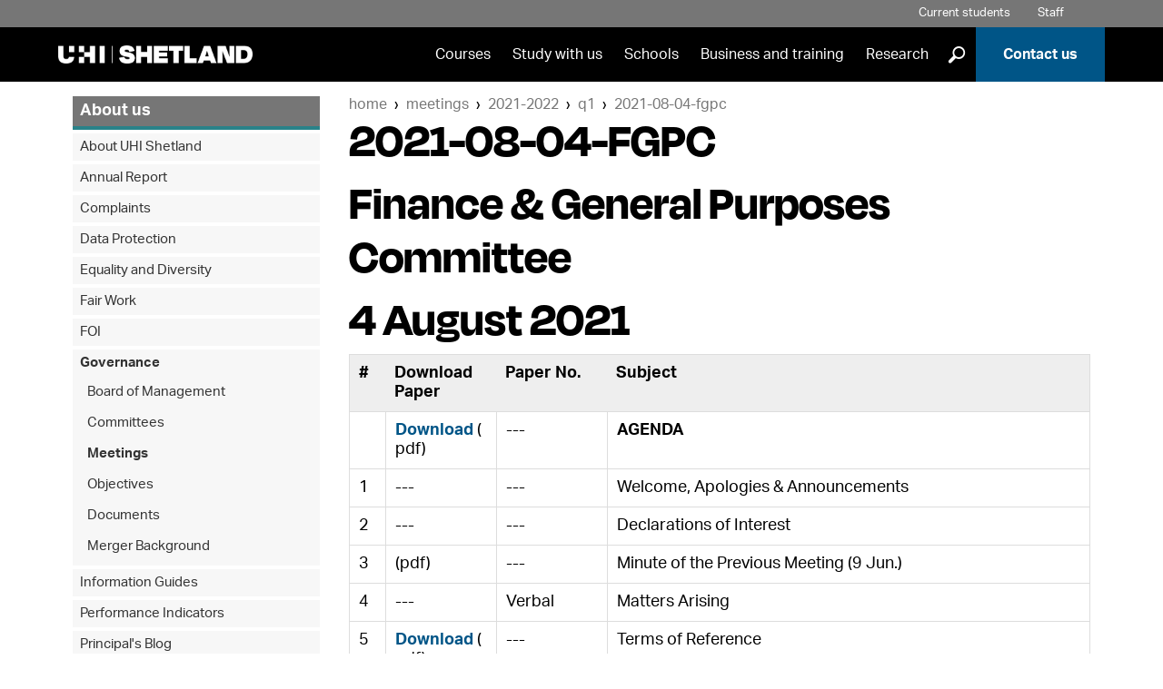

--- FILE ---
content_type: text/html; charset=UTF-8
request_url: https://www.shetland.uhi.ac.uk/about-us/governance/meetings/2021-2022/q1/2021-08-04-fgpc/
body_size: 6447
content:
<!DOCTYPE html>
<html lang='en'>

<head>
  <!-- UHI Content Page – Left Nav Level 3 -->
  <meta http-equiv="Content-Type" content="text/html; charset=UTF-8">
  <meta http-equiv="X-UA-Compatible" content="IE=edge">
  <meta name="googlebot" content="NOODP">
  <meta name="slurp" content="NOYDIR">
  <meta name="msnbot" content="NOODP">
  <meta name='uhilanguage' content='English'>
  <title>Q1 - 2021-08-04-FGPC</title>
   
    
  
  <!-- meta keywords, desc, og:type, og:title, og:description, og:image, twitter:title, twitter:card, twitter:site, twitter:description, twitter:image:alt, twitter:image -->
   
  
  
  
  
  
  
  
  
  
  
  
  
  
    
    <meta name="pageNewLastModified" content="2022-10-21T09:31:04Z" /><!--last modified-->

  <link rel="alternate" type="application/rss+xml" title="University of the Highlands and Islands Press Releases" href="http://feeds.feedburner.com/uhinews">
  <link rel="alternate" type="application/rss+xml" title="University of the Highlands and Islands Events" href="http://feeds.feedburner.com/uhievents">
  <link rel="alternate" type="application/rss+xml" title="University of the Highlands and Islands Jobs" href="http://feeds.feedburner.com/uhijobs">
  <meta name="viewport" content="width=device-width, minimum-scale=1.0">

  <link rel="stylesheet" href="https://fonts.googleapis.com/css?family=Oswald:400,700" />
  <link rel='stylesheet' media='screen' href='/t4-media/one-web/university/admin-assets/css/common.css' /><!--common.css-->
  <link rel='stylesheet' media='screen' href='/t4-media/one-web/university/admin-assets/css/build-uhi-main.css' /><!--build-uhi-main.css-->
  <link rel='stylesheet' media='print' href='/t4-media/one-web/university/admin-assets/css/print.css' /><!--print.css-->
  <link rel='stylesheet' media='screen' href='/t4-media/one-web/university/admin-assets/css/build-uhi-main-2.css' /> <!--build-uhi-main-2.css-->
  <link rel="stylesheet" href="https://use.typekit.net/jlz6ata.css"> <!--Degular and Aktiv Grotesk Fonts-->

  <!-- ^^ Hide Custom CSS Selector nav object ^^ -->
	<link rel='stylesheet' media='screen' href='/t4-media/one-web/university/admin-assets/css/css-selector-default.css' />
  <!-- t4 type="navigation" name="UHI CSS Selector 2" id="331" / -->
  
  <!-- ^^ UHI Header CSS getter nav object #31 ^^ -->
  

  <link rel="icon" href="/t4-media/one-web/university/admin-assets/img/favicon.svg" type="image/svg+xml">
  <link rel="apple-touch-icon" href='/t4-media/one-web/university/admin-assets/img/apple-touch-icon.png'>
  
    <!-- javascript declarations 20240213 - 2024 -->

  <script src='/t4-media/one-web/university/admin-assets/js/jquery/jquery-3.7.1.min.js'></script>  <!-- jquery-3.7.1.min.js -->
  <script src='/t4-media/one-web/university/admin-assets/js/jquery/jquery-ui.1.13.2.min.js'></script>	<!-- jquery-ui.1.13.2.min.js -->

  <script src='/t4-media/one-web/university/admin-assets/js/min/plugins-min.js'></script>	<!-- plugins-min.js  -->
  <script src='/t4-media/one-web/university/admin-assets/js/min/cookie-min.js'></script>  <!-- cookie-min.js -->
  <script src='/t4-media/one-web/university/admin-assets/js/min/main-min.js'></script>	<!-- main-min.js -->  
  <script src='/t4-media/one-web/university/admin-assets/js/min/funnelback.autocompletion-min.js'></script>  <!-- funnelback.autocompletion-min.js  -->  
  <script>
if(allowPerfCookies()) {  
  window.dataLayer = window.dataLayer || [];
  window.dataLayer.push({'testOrder': "true"}); 
  }
 </script> 
<script>(function(w,d,s,l,i){w[l]=w[l]||[];w[l].push({'gtm.start':
new Date().getTime(),event:'gtm.js'});var f=d.getElementsByTagName(s)[0],
j=d.createElement(s),dl=l!='dataLayer'?'&l='+l:'';j.async=true;j.src=
'https://www.googletagmanager.com/gtm.js?id='+i+dl;f.parentNode.insertBefore(j,f);
})(window,document,'script','dataLayer','GTM-5CXKR4P');</script>


<!-- New GA4 Code: -->
<!-- <script async src="https://www.googletagmanager.com/gtag/js?id=G-XGG5V6LHGP"></script> -->

<script>
if(!allowPerfCookies()) {  
  var ga = (function(){});
  }
  
if(allowPerfCookies()) {
  console.log("perf enabled");
  (function(i,s,o,g,r,a,m){i['GoogleAnalyticsObject']=r;i[r]=i[r]||function(){
  (i[r].q=i[r].q||[]).push(arguments)},i[r].l=1*new Date();a=s.createElement(o),
  m=s.getElementsByTagName(o)[0];a.async=1;a.src=g;m.parentNode.insertBefore(a,m)
  })(window,document,'script','//www.google-analytics.com/analytics.js','ga');
  

  ga('create', 'UA-24468473-1', 'uhi.ac.uk',{cookieFlags: 'max-age=7200;secure;samesite=none'});
  ga('send', 'pageview');
  
  // New GA4 code:
  
   var head = document.getElementsByTagName('head')[0];
   theScript= document.createElement('script');
   theScript.src = 'https://www.googletagmanager.com/gtag/js?id=G-XGG5V6LHGP';
   theScript.type = "text/javascript";
   head.appendChild( theScript );
   
  
  window.dataLayer = window.dataLayer || [];
  function gtag(){dataLayer.push(arguments);}
  gtag('js', new Date());
  gtag('set', {cookie_flags: 'SameSite=None;Secure'});
  gtag('set', {cookie_domain: 'uhi.ac.uk'});
  gtag('config', 'G-XGG5V6LHGP');
  
}
</script>

<script>
if(allowPerfCookies()) {
  function recordOutboundLink(link, category, action) {
	ga('send', 'event', category, action);
    setTimeout('document.location = "' + link.href + '"', 100);
  }
}
</script>






















 			<!-- One-Web Google Analytics -->
   <!-- Twitter Tag -->













 <!-- javacript declarations -->
    
  <!-- ^^ UHI Header JavaScript getter nav object #49 ^^ -->
  
</head>

<body>
  
<noscript><iframe src="https://www.googletagmanager.com/ns.html?id=GTM-5CXKR4P" height="0" width="0" style="display:none;visibility:hidden"></iframe></noscript>
 <!-- One-Web GTM -->
  
  <header class="header clearfix banner">
    <ul class="tools">
      <!-- ^^ Header tools links getter nav #33 ^^ -->
      <!-- text/header-tools -->
<li class="students"><a href="https://myday.uhi.ac.uk/">Current students</a></li>
<li class="staff"><a href="/staff/">Staff</a></li>
<li class="alumni"></li>
      <li class="language en">
      <div tabindex="0" class="lang-switcher">
        <span class="lang-button">
          Translate 
          <!--Eadar-theangaich -->
          <!--Aistrigh -->
          <!--अनुवाद करें -->
          <!--Chransliet -->
          <span class="lang-button-down">&#9660;</span>
          <span class="lang-button-up">&#9650;</span>
        </span>
        <div class="language-options">
          
          <!--<a href="/about-us/governance/meetings/2021-2022/q1/2021-08-04-fgpc/">English</a>-->
          
          
          
        </div>
      </div>
    </li>
      <script>
  		  var elem = document.querySelector(".language-options")
				var button = document.querySelector(".language")
				if (elem.innerText.replace(/\s+/g, '') == ""){
          button.style.display = "none"
        }
  		</script>
    </ul>
    <div class="sticker">
    <nav class="nav primary" aria-label="primary">
      <div class="logo"><a href="/" rel="home"><img src="/t4-media/one-web/university/admin-assets/partners/shetland/uhi-shetland-logo-reversed.png" alt="UHI Shetland" title="UHI Shetland" /></a></div>
      <h1 id="header-name">University of the Highlands and Islands</h1>
      <ul id="navList">
        <!-- ^^ Primary nav getter nav object #36 -->
        <li><a href="/courses/">Courses</a></li>
<li><a href="/study-with-us/">Study with us</a></li>
<li><a href="/schools/">Schools</a></li>
<li><a href="/business-consultancy-and-training/">Business and training</a></li>
<li><a href="/research/">Research</a></li>


        <li>
          <div class="glass-button">
            <button onclick="showGlass()">]</button>
          </div>
        </li>
        <li class="apply"><a href="/contact-us/">Contact us</a></li>
      </ul>
      <div class="full-glass" id="fullGlass">
              <!-- ^^ Site search form code getter id: #38 ^^ -->
              <!--<form method="get" action='https://www.shetland.uhi.ac.uk/search'>
    <label for="funnelbackInjected" class="visually-hidden">Search suggestions</label>
     <input name="collection" id="collection" type="hidden" value='uhi-shetland-meta'>
    <input name="location" type="hidden" value="header">
 <span class="search-input">
   <label for="funnelbackQuery" class="visually-hidden">Search Query</label>
    <input type="text" name="query" id="funnelbackQuery" class="keyword" placeholder="Search">
  </span>
    <label for="submit">Submit Search</label>
    <input name="submit" id="submit" type="submit" value="]">
  </form>-->

<form class="site-search" method="get" action='https://www.shetland.uhi.ac.uk/search'>
  <span class="search-input">
    <label for="funnelbackQuery" class="visually-hidden">Search Query</label>
    <input type="text" id="funnelbackQuery" name="searchstax[query]" class="keyword" placeholder="Search">
  </span>

  <!-- always start on page 1 so the results load -->
  <input type="hidden" name="searchstax[page]" value="1">

  <!-- give the label a target to point at -->
  <label for="submit">Submit Search</label>
  <input type="submit" id="submit" name="submit" class="sr-only" value="]">
</form>
              <button onclick="hideGlass()">X</button>
          </div>
          <button class="burger" onclick="burgerBars(this)">
              <a class="press">
                  <div class="bar1"></div>
                  <div class="bar2"></div>
                  <div class="bar3"></div>
                  Menu
              </a>
       </button>
    </nav>
    </div>
  </header>
<div class="burger-menu" id="burgerMenu" role="navigation" aria-label="burger menu">
        <div class="lang-main">
        <ul class="burger-lang">
            <li class="burger-language en">
                <div tabindex="0" class="lang-switcher">
                    <span class="lang-button">
          						Translate 
          						<!--Eadar-theangaich -->
          						<!--Aistrigh -->
          						<!--अनुवाद करें -->
          						<!--Chransliet -->
          						<span class="lang-button-down">&#9660;</span>
          						<span class="lang-button-up">&#9650;</span>
                    </span>
                    <div class="burger-language-options">
                       
                       <!--<a href="/about-us/governance/meetings/2021-2022/q1/2021-08-04-fgpc/">English</a>-->
          						 
          						 
          						 
                    </div>
                </div>
            </li>
            <script>
                var elem = document.querySelector(".burger-language-options")
                    var button = document.querySelector(".burger-language")
                    if (elem.innerText.replace(/\s+/g, '') == ""){
                        button.style.display = "none"
                    }
              </script>
        </ul>
        <ul class="main-list">
          <!-- ^^ Primary nav getter nav object #36 -->
        	<li><a href="/courses/">Courses</a></li>
<li><a href="/study-with-us/">Study with us</a></li>
<li><a href="/schools/">Schools</a></li>
<li><a href="/business-consultancy-and-training/">Business and training</a></li>
<li><a href="/research/">Research</a></li>


          <li class="apply"><a href="/contact-us/">Contact us</a></li>
        </ul>
        <ul>
          <li class="burger-search"><a href="https://www.shetland.uhi.ac.uk/search">Search</a></li>
        </ul>
        </div>
        <div class="tool-social">
            <ul class="tool-list">
      				<!-- ^^ Header tools links getter nav #33 ^^ -->
      				<!-- text/header-tools -->
<li class="students"><a href="https://myday.uhi.ac.uk/">Current students</a></li>
<li class="staff"><a href="/staff/">Staff</a></li>
<li class="alumni"></li>
            </ul>
            <ul class="social-list">
              <!-- ^^ Footer social media links getter #40 ^^ -->
              <li class="facebook"><a href="https://www.facebook.com/uhishetland">Facebook</a></li>
<li class="twitter"><a href="https://twitter.com/uhishetland">Twitter</a></li>
<li class="instagram"><a href="https://www.instagram.com/uhishetland/">Instagram</a></li>
<li class="bluesky"><a href="https://bsky.app/profile/uhishetland.bsky.social">Bluesky</a></li>

            </ul>
        </div>
    </div>
  <button class="grey-out" id="greyOut" onclick="hideGlass()">Close search</button>
  <div id="portal-columns">
    <div class="main">
    <!-- ^^ Site slogan getter nav object #37 ^^ --> 
    
			<!-- Content column -->
      <div id="portal-column-content">
        
        
        <!-- ^^ UHI breadcrumbs #44 ^^ -->
        <nav class="navigation--breadcrumb" aria-label="breadcrumb"><ol><li><a href="/">Home</a></li><li><a href="/about-us/governance/meetings/">Meetings</a></li><li><a href="/about-us/governance/meetings/2021-2022/">2021-2022</a></li><li><a href="/about-us/governance/meetings/2021-2022/q1/">Q1</a></li><li><a href="/about-us/governance/meetings/2021-2022/q1/2021-08-04-fgpc/">2021-08-04-FGPC</a></li></ol></nav>
        <main id="content" role="main">
          <h1>2021-08-04-FGPC</h1>
     	    <div id="content-core">
          <!-- End page layout header -->
            
            <!-- Search text crawl start --><a id='d.en.971125' href='#d.en.971125' class="utils--hidden" title=' content'> content</a>



  <div class="content-type--one-web-general-content  content-type-modifier--typography">
    
    
    
    
    
    
    
    <h1>Finance &amp; General Purposes Committee</h1>
<h1>4 August 2021</h1>
<table>
<thead>
<tr><th id="Number-4-aug-21" style="width: 5%;" scope="col">#</th><th id="download-paper-4-aug-21" style="width: 15%;" scope="col">Download Paper</th><th id="paper-no-4-aug-21" style="width: 15%;" scope="col">Paper No.</th><th id="subject-4-aug-21" scope="col">Subject</th></tr>
</thead>
<tbody>
<tr>
<td>&nbsp;</td>
<td style="width: 10%;" scope="col"><a href="/t4-media/one-web/uhi-shetland-images-and-documents/documents-/about-us/governance/board/meetings/2021-2022/q1/2021-08-04-fgpc/2021-08-04-FGPC-Agenda.pdf" target="_blank">Download</a>&nbsp;(pdf)</td>
<td>---</td>
<td><strong>AGENDA</strong></td>
</tr>
<tr>
<td>1</td>
<td style="width: 10%;" scope="col">---</td>
<td>---</td>
<td>Welcome, Apologies &amp; Announcements</td>
</tr>
<tr>
<td>2</td>
<td style="width: 10%;" scope="col">---</td>
<td>---</td>
<td>Declarations of Interest</td>
</tr>
<tr>
<td>3</td>
<td style="width: 10%;" scope="col"> (pdf)</td>
<td>---</td>
<td>Minute of the Previous Meeting (9 Jun.)</td>
</tr>
<tr>
<td>4</td>
<td style="width: 10%;" scope="col">---</td>
<td>Verbal</td>
<td>Matters Arising</td>
</tr>
<tr>
<td>5</td>
<td style="width: 10%;" scope="col"><a href="/t4-media/one-web/uhi-shetland-images-and-documents/documents-/about-us/governance/board/meetings/2021-2022/q1/2021-08-04-fgpc/2021-08-04-FGPC-ToR.pdf" target="_blank">Download</a>&nbsp;(pdf)</td>
<td>---</td>
<td>Terms of Reference</td>
</tr>
<tr>
<td>6</td>
<td style="width: 10%;" scope="col">---</td>
<td>Verbal</td>
<td>Feedback from Budget Workshop - <em>CONFIDENTIAL</em></td>
</tr>
<tr>
<td>7</td>
<td style="width: 10%;" scope="col">---</td>
<td>Verbal</td>
<td>Proposed Future Agenda</td>
</tr>
<tr>
<td>8</td>
<td style="width: 10%;" scope="col"><a href="/t4-media/one-web/uhi-shetland-images-and-documents/documents-/about-us/governance/board/meetings/2021-2022/q1/2021-08-04-fgpc/2021-08-04-FGPC-Finance-Policy-Handbook-v1-2.pdf" target="_blank">Download</a>&nbsp;(pdf)</td>
<td>---</td>
<td>Review of Financial Handbook</td>
</tr>
<tr>
<td>9</td>
<td style="width: 10%;" scope="col">---</td>
<td>---</td>
<td>Any Other Business</td>
</tr>
<tr>
<td>10</td>
<td style="width: 10%;" scope="col">---</td>
<td>Verbal</td>
<td>Date of Next Meeting (1<sup>st</sup> Sept.)</td>
</tr>
<tr>
<td>&nbsp;</td>
<td style="width: 10%;" scope="col"><a href="/t4-media/one-web/uhi-shetland-images-and-documents/documents-/about-us/governance/board/meetings/2021-2022/q1/2021-08-04-fgpc/2021-08-04-FGPC-Minute.pdf" target="_blank">Download</a> (pdf)</td>
<td>---</td>
<td><strong>MINUTE OF MEETING</strong></td>
</tr>
</tbody>
</table>
    
    
  
  </div>

<!-- Search text crawl end -->

<script>
  lastModified('2022-10-21',window.location);
</script>
					</div><!-- content-core -->
     	  </main><!-- #content -->
      </div><!-- #portal-column-content -->  

      <!-- Right column -->
      <!-- Get right Right column from SectionMeta content type -->
		


      <!-- Left coloumn -->
      <div id="portal-column-one">
        <div class="nav-sticker">
        <!-- Left nav -->
        <nav aria-label="contextual" class="navigation--contextual">
          <h2><a href="/about-us/">About us</a></h2>
          <ul><li><a href="/about-us/about-uhi-shetland/">About UHI Shetland</a></li><li><a href="/about-us/annual-report/">Annual Report</a></li><li><a href="/about-us/complaints/">Complaints</a></li><li><a href="/about-us/data-protection/">Data Protection</a></li><li><a href="/about-us/equality-and-diversity/">Equality and Diversity</a></li><li><a href="/about-us/fair-work/">Fair Work</a></li><li><a href="/about-us/foi/">FOI</a></li><li><span class="currentbranch0"><a href="/about-us/governance/">Governance</a></span>
<ul class="multilevel-linkul-0">
<li><a href="/about-us/governance/board/">Board of Management</a></li>
<li><a href="/about-us/governance/committees/">Committees</a></li>
<li><span class="currentbranch1"><a href="/about-us/governance/meetings/">Meetings</a></span></li>
<li><a href="/about-us/governance/objectives/">Objectives</a></li>
<li><a href="/about-us/governance/documents/">Documents</a></li>
<li><a href="/about-us/governance/merger/">Merger Background</a></li>

</ul>

</li><li><a href="/about-us/information-guides-/">Information Guides </a></li><li><a href="/about-us/performance-indicators/">Performance Indicators</a></li><li><a href="/about-us/principals-blog/">Principal's Blog</a></li><li><a href="/about-us/safeguarding/">Safeguarding</a></li><li><a href="/about-us/shaetlan-language-plan/">Shaetlan Language Plan</a></li><li><a href="/about-us/shetland-campus-redevelopment/">Shetland Campus Redevelopment</a></li><li><a href="/about-us/sustainability/">Sustainability</a></li><li><a href="/about-us/term-dates/">Term Dates</a></li></ul>
        </nav>
        <!-- end Left Nav -->
        
        
        
        </div>
      </div><!-- portal-column-one-->
      <!-- End Left coloumn -->

  	</div><!-- main -->
  </div><!-- portal-columns -->

  <footer class="footer">
    <div class="flexwrap links">
      <!-- ^^ Site footer links getter #39 ^^ -->
      <div class="site">
  <p><strong>Site Links</strong></p>
  <ul>
    <li><a href="/about-us/">About us</a></li>
    <li><a href="/staff/vacancies/">Vacancies</a></li>
    <li><a href="/contact-us/">Contact us</a></li>
    <li><a href="/cookies/">Cookies</a></li>
    
    
    
    
    
    
    
  </ul>
  <a href="https://www.uhi.ac.uk/en/" class="footer-logo"><img src="/t4-media/one-web/university/admin-assets/img/logos/uhi-logo-reversed.png" alt="University of the Highlands and Islands | Oilthigh na Gàidhealtachd agus nan Eilean" title="University of the Highlands and Islands | Oilthigh na Gàidhealtachd agus nan Eilean" /></a>
</div>
      <!-- Translatable One-Web Footer Text -->
      <div class="partners">
  <p><strong>Partners</strong></p>
  <ul>
    <li><a target="_blank" title="UHI Argyll" href="https://www.argyll.uhi.ac.uk/">UHI Argyll</a></li>
    <li><a target="_blank" title="UHI Inverness" href="https://www.inverness.uhi.ac.uk/">UHI Inverness</a></li>
    <li><a target="_blank" title="UHI Moray" href="https://www.moray.uhi.ac.uk/">UHI Moray</a></li>
    <li><a target="_blank" title="UHI North, West and Hebrides" href="https://www.nwh.uhi.ac.uk/">UHI North, West and Hebrides</a></li>
    <li><a target="_blank" title="Orkney College UHI" href="https://www.orkney.uhi.ac.uk/">UHI Orkney</a></li>
    <li><a target="_blank" title="UHI Perth" href="https://www.perth.uhi.ac.uk/">UHI Perth</a></li>
    <li><a target="_blank" title="UHI Shetland" href="https://www.shetland.uhi.ac.uk/">UHI Shetland</a></li>
    <li><a target="_blank" title="Highland Theological College" href="https://www.htc.uhi.ac.uk/">Highland Theological College</a></li>
    <li><a target="_blank" title="Sabhal Mòr Ostaig UHI" href="http://www.smo.uhi.ac.uk/">Sabhal Mòr Ostaig</a></li>
    <li><a target="_blank" title="Scottish Association for Marine Science UHI" href="http://www.sams.ac.uk/">Scottish Association for Marine Science</a></li>
  </ul>
  <p><a class="footer-highlight" href="https://www.uhi.ac.uk/">UHI</a> is a diverse and flexible partnership serving our communities and connected to their needs.</p>
</div>
      
    </div>
    <div class="flexwrap socialdesk">
      <ul class="social">
        <!-- ^^ Footer social media links getter #40 ^^ -->
        <li class="facebook"><a href="https://www.facebook.com/uhishetland">Facebook</a></li>
<li class="twitter"><a href="https://twitter.com/uhishetland">Twitter</a></li>
<li class="instagram"><a href="https://www.instagram.com/uhishetland/">Instagram</a></li>
<li class="bluesky"><a href="https://bsky.app/profile/uhishetland.bsky.social">Bluesky</a></li>

      </ul>
      <div class="servicedesk">
        <p><a href="https://www.uhi.ac.uk/en/lis/">Service desk</a></p>
      </div>
    </div>
    <hr />
    <div class="flexwrap statement">
      <!-- ^^ Site footer copyright getter #41 ^^ -->
      <div class="address">
  <p>Copyright &copy; UHI Shetland 
<br /><a href="/accessibility">Accessibility Statement</a></p>
</div>
      <!-- ^^ Site footer trademark getter #42 ^^ -->
      <div class="charity">
  <p>Registered Office : UHI Shetland, Gremista, Lerwick, Shetland, ZE1 0PX
<br />Limited company registered in Scotland No. SC646337. Registered Scottish Charity No. SC050701.
<br /></p>
</div>
    </div>
    <a class="t4Edit-page" href="https://www.t4.uhi.ac.uk/terminalfour/page/section#edit/75834/contents">-</a>
  </footer>
  <script>
     window.onscroll = function() {stickyNav()};
  </script>

<!-- Chart switcher script --> 
<script>
var buttonChanger = document.getElementsByClassName("table-switcher");
var i;
for (i = 0; buttonChanger.length; i++) {
    buttonChanger[i].addEventListener("click", function() {
        var aTable = this.previousElementSibling;
        var bTable = aTable.previousElementSibling;
        var tableText = this.children[0];
        var chartText = this.children[1];
        aTable.classList.toggle("no-display");
        bTable.classList.toggle("no-display");
        tableText.classList.toggle("no-display");
        chartText.classList.toggle("no-display");
});
}
</script>
  <!-- page specific content script --> 
   
		<script>
document.addEventListener("DOMContentLoaded", function () {
  const form  = document.querySelector("form.site-search");
  const input = document.getElementById("funnelbackQuery");
  if (!form || !input) return;

  const searchPage = form.getAttribute("action") || "/search/";

  form.addEventListener("submit", function (e) {
    e.preventDefault();
    const q = (input.value || "").trim();
    if (!q) return;

    const href = `${searchPage}?searchstax[query]=${encodeURIComponent(q)}&searchstax[page]=1`;
    window.location.assign(href);
  });
});
</script>
</body>
</html>

--- FILE ---
content_type: text/css
request_url: https://www.shetland.uhi.ac.uk/t4-media/one-web/university/admin-assets/css/common.css
body_size: 4761
content:
/********************************************

Applies To      : UHI Home page, UHI Site pages, all Partner pages
Description     : Screen styles common to all UHI & partner pages.
Media Type      : Screen
Name & Filename : common.css
Test Date       : 20180613-1200
Old Filename    : normalize.css (normalize-1.css)
Old Name        : build-normalize.css

*********************************************/

/* Custom CSS property declarations */

html {
  --default-anchor-colour: var(--uhi-blue);

}


/********************************************

NORMALIZE

********************************************/

/*! normalize.css v8.0.1 | MIT License | github.com/necolas/normalize.css */

/* Document
   ========================================================================== */

/**
 * 1. Correct the line height in all browsers.
 * 2. Prevent adjustments of font size after orientation changes in iOS.
 */

html {
  line-height: 1.15; /* 1 */
  -webkit-text-size-adjust: 100%; /* 2 */
}

@media only screen and (min-width: 1000px) {
  html {
    font-size: 18px;
  }
}

/* Sections
   ========================================================================== */

/**
 * Remove the margin in all browsers.
 */

body {
  margin: 0;
}

/**
 * Render the `main` element consistently in IE.
 */

main {
  display: block;
}

/**
 * Correct the font size and margin on `h1` elements within `section` and
 * `article` contexts in Chrome, Firefox, and Safari.
 */

h1 {
  font-size: 2em;
  margin: 0.67em 0;
}

/* Grouping content
   ========================================================================== */

/**
 * 1. Add the correct box sizing in Firefox.
 * 2. Show the overflow in Edge and IE.
 */

hr {
  box-sizing: content-box; /* 1 */
  height: 0; /* 1 */
  overflow: visible; /* 2 */
}

/**
 * 1. Correct the inheritance and scaling of font size in all browsers.
 * 2. Correct the odd `em` font sizing in all browsers.
 */

pre {
  font-family: monospace, monospace; /* 1 */
  font-size: 1em; /* 2 */
}

/* Text-level semantics
   ========================================================================== */

/**
 * Remove the gray background on active links in IE 10.
 */

a {
  background-color: transparent;
}

/**
 * 1. Remove the bottom border in Chrome 57-
 * 2. Add the correct text decoration in Chrome, Edge, IE, Opera, and Safari.
 */

abbr[title] {
  border-bottom: none; /* 1 */
  text-decoration: underline; /* 2 */
  text-decoration: underline dotted; /* 2 */
}

/**
 * Add the correct font weight in Chrome, Edge, and Safari.
 */

b,
strong {
  font-weight: bolder;
}

/**
 * 1. Correct the inheritance and scaling of font size in all browsers.
 * 2. Correct the odd `em` font sizing in all browsers.
 */

code,
kbd,
samp {
  font-family: monospace, monospace; /* 1 */
  font-size: 1em; /* 2 */
}

/**
 * Add the correct font size in all browsers.
 */

small {
  font-size: 80%;
}

/**
 * Prevent `sub` and `sup` elements from affecting the line height in
 * all browsers.
 */

sub,
sup {
  font-size: 75%;
  line-height: 0;
  position: relative;
  vertical-align: baseline;
}

sub {
  bottom: -0.25em;
}

sup {
  top: -0.5em;
}

/* Embedded content
   ========================================================================== */

/**
 * Remove the border on images inside links in IE 10.
 */

img {
  border-style: none;
}

/* Forms
   ========================================================================== */

/**
 * 1. Change the font styles in all browsers.
 * 2. Remove the margin in Firefox and Safari.
 */

button,
input,
optgroup,
select,
textarea {
  font-family: inherit; /* 1 */
  font-size: 100%; /* 1 */
  line-height: 1.15; /* 1 */
  margin: 0; /* 2 */
}

/**
 * Show the overflow in IE.
 * 1. Show the overflow in Edge.
 */

button,
input { /* 1 */
  overflow: visible;
}

/**
 * Remove the inheritance of text transform in Edge, Firefox, and IE.
 * 1. Remove the inheritance of text transform in Firefox.
 */

button,
select { /* 1 */
  text-transform: none;
}

/**
 * Correct the inability to style clickable types in iOS and Safari.
 */

button,
[type="button"],
[type="reset"],
[type="submit"] {
  -webkit-appearance: button;
}

/**
 * Remove the inner border and padding in Firefox.
 */

button::-moz-focus-inner,
[type="button"]::-moz-focus-inner,
[type="reset"]::-moz-focus-inner,
[type="submit"]::-moz-focus-inner {
  border-style: none;
  padding: 0;
}

/**
 * Restore the focus styles unset by the previous rule.
 */

button:-moz-focusring,
[type="button"]:-moz-focusring,
[type="reset"]:-moz-focusring,
[type="submit"]:-moz-focusring {
  outline: 1px dotted ButtonText;
}

/**
 * Correct the padding in Firefox.
 */

fieldset {
  padding: 0.35em 0.75em 0.625em;
}

/**
 * 1. Correct the text wrapping in Edge and IE.
 * 2. Correct the color inheritance from `fieldset` elements in IE.
 * 3. Remove the padding so developers are not caught out when they zero out
 *    `fieldset` elements in all browsers.
 */

legend {
  box-sizing: border-box; /* 1 */
  color: inherit; /* 2 */
  display: table; /* 1 */
  max-width: 100%; /* 1 */
  padding: 0; /* 3 */
  white-space: normal; /* 1 */
}

/**
 * Add the correct vertical alignment in Chrome, Firefox, and Opera.
 */

progress {
  vertical-align: baseline;
}

/**
 * Remove the default vertical scrollbar in IE 10+.
 */

textarea {
  overflow: auto;
}

/**
 * 1. Add the correct box sizing in IE 10.
 * 2. Remove the padding in IE 10.
 */

[type="checkbox"],
[type="radio"] {
  box-sizing: border-box; /* 1 */
  padding: 0; /* 2 */
}

/**
 * Correct the cursor style of increment and decrement buttons in Chrome.
 */

[type="number"]::-webkit-inner-spin-button,
[type="number"]::-webkit-outer-spin-button {
  height: auto;
}

/**
 * 1. Correct the odd appearance in Chrome and Safari.
 * 2. Correct the outline style in Safari.
 */

[type="search"] {
  -webkit-appearance: textfield; /* 1 */
  outline-offset: -2px; /* 2 */
}

/**
 * Remove the inner padding in Chrome and Safari on macOS.
 */

[type="search"]::-webkit-search-decoration {
  -webkit-appearance: none;
}

/**
 * 1. Correct the inability to style clickable types in iOS and Safari.
 * 2. Change font properties to `inherit` in Safari.
 */

::-webkit-file-upload-button {
  -webkit-appearance: button; /* 1 */
  font: inherit; /* 2 */
}

/* Interactive
   ========================================================================== */

/*
 * Add the correct display in Edge, IE 10+, and Firefox.
 */

details {
  display: block;
}

/*
 * Add the correct display in all browsers.
 */

summary {
  display: list-item;
}

/* Misc
   ========================================================================== */

/**
 * Add the correct display in IE 10+.
 */

template {
  display: none;
}

/**
 * Add the correct display in IE 10.
 */

[hidden] {
  display: none;
}

/* END normalize.css */

/********************************************

FONTS

use ONLY font-family rules NOT font-weight

********************************************/

/*
icon font
http://tenbytwenty.com/?xxxx_posts=sosa
*/
@font-face {
  font-family: "Sosa Web";
  src: url("/t4-media/one-web/university/admin-assets/fonts/sosa-regular-webfont.eot");
  src: url("/t4-media/one-web/university/admin-assets/fonts/sosa-regular-webfont.eot?#iefix") format("embedded-opentype"),
url("/t4-media/one-web/university/admin-assets/fonts/sosa-regular-webfont.woff") format("woff"),
url("/t4-media/one-web/university/admin-assets/fonts/sosa-regular-webfont.ttf") format("truetype"),
url("/t4-media/one-web/university/admin-assets/fonts/sosa-regular-webfont.svg#sosa-regular-webfont") format("svg");
  font-display: auto;
  font-style: normal;
  font-weight: normal;
}

/********************************************

HTML ELEMENTS

********************************************/

a {
  color: var(--uhi-blue);
  text-decoration: none;
}

/***************
Type Scale
http://type-scale.com/?size=16&scale=1.200&text=UHI&webfont=&font-family=Verdana&font-weight=&font-family-headers=&font-weight-headers=inherit&background-color=white&font-color=
***************/

/* from type scale */
h1 {
  font-size: 2.074rem
}

/* tighten for wrapped headings */
h1, h2, h3, h4, h5, h6 {
  line-height: 1.1;
}

/* shouldn't be smaller than base */
h4, h5, h6 {
  font-size: 16px;
}

@media only screen and (min-width: 1000px) {

  /* central column content in e.g. Left Nav page layouts */
  #portal-column-content {
    font-size: 18px;
  }

  /* shouldn't be smaller than base */
  h4, h5, h6 {
    font-size: 1rem;
  }
}

dd {
  margin: 0;
}

dt {
  font-size: 19px;
  margin-top: 1rem;
}

figcaption {
  font-size: 16px;
  font-style: normal;
  text-align: left;
}

figure {
  margin: 0;
}

img {
  vertical-align: middle;
}

/* from type scale */
small {
  font-size: 0.833em
}

/* END type scale */

/* single border cells */
table {
  border-collapse: collapse;
}

td, th {
  padding: 6px;
  text-align: left; /* IE11 */
}

/****************************************

SORTED MODULES

A-Z

****************************************/

/* https://css-tricks.com/snippets/css/clear-fix/ */

body:before,
.clearfix:before {
  content: "";
  display: table;
}

body:after,
.clearfix:after {
  content: "";
  display: table;
  clear: both;
}

/* top of page messages in black bar */

.navigation--home-message {
  position: relative;
  padding: 5px 10px;
  background-color: #0f0f0f;
  color: #fff;
  z-index: 1;
}

.navigation--home-message p {
  margin: 0;
}

.navigation--home-message h2 a,
.navigation--home-message p a {
  color: #fff;
  text-decoration: underline;
}

.navigation--home-message p .close {
  color: #fff;
  font-family: 'Sosa Web', sans-serif;
  margin-left: 15px;
  text-decoration: none;
}

.navigation--home-message p .close:hover {
  color: #999;
}

/* Breadcrumbs font size fixer */

.navigation--breadcrumb {
  text-transform: lowercase;
  font-size: 0.9em;
}

/* NEW COOKIE CSS */

.cookie-message {
    text-align: left;
    padding: 10px;
    flex-grow: 2;
}

.cookie-message a {
  color: var(--uhi-blue);
  text-decoration: underline;
}

.cookie-buttons {
    padding-right: 10px;
}

.cookie-accept {
    color: var(--uhi-white);
    cursor: pointer;
    font-size: 14px;
    background-color: var(--uhi-blue);
    padding: 15px 20px;
    border-radius: 3px;
    white-space: nowrap;
    display: inline-block;
    width: 120px;
    text-align: center;
}

.cookie-settings {
    background-color: var(--uhi-white);
    color: var(--uhi-black);
    padding: 15px 20px;
    font-size: 14px;
    cursor: pointer;
    border-radius: 3px;
    white-space: nowrap;
    display: inline-block;
    width: 120px;
    text-align: center;
}
  
.cookie-accept, .cookie-settings {
    font-size: 16px;
    font-weight: 700;
    border: none;
    margin: 0.5em 0px;
}

/* NEW COOKIE CSS BOTTOM LEFT VERSION */

.cookie-notice-2 {
    font-size: 14px;
    position: fixed;
    bottom: 0;
    z-index: 9999;
    background-color: var(--uhi-black);
    color: var(--uhi-white);
    display: block;
}

@media (min-width: 768px) {
    .cookie-notice-2 {
        bottom: 10px;
        left: 10px;
        height: auto;
        width: 500px;
        border-radius: 5px;
    }
}

.flex-container {
    display: flex;
    align-items: center;
}

/*  bottom of page campaign banner */

.message--campaign-banner {
  position:fixed;
  bottom:0;
  left:0;
  width:100%;
  z-index:999;
  color: var(--uhi-white);
  background-color: var(--uhi-black);
}

.message--campaign-banner .campaign-content {
  margin: 0px 5%;
  display: flex;
  justify-content: space-between;
  gap: 10px;
}

.message--campaign-banner a {
  color: var(--uhi-yellow);
  font-weight: bold;
}

a.campaign-banner-close {
  font-size: 24px;
}

/* section clearfix */

.section.clearfix > .wrap {
  margin: 10px 5%;
}

/* section connections */

.section.connections .ctas ul,
.section.ctas .section.tour .ctas ul {
  margin: 0 0 10px 0;
  padding: 0;
  text-transform: uppercase;
}

.section.connections .ctas ul li,
.section.ctas .section.tour .ctas ul li {
  display: inline-block;
  padding: 5px;
  list-style: none;
}

.section.connections .ctas ul li a,
.section.ctas .section.tour .ctas ul li a {
  display: inline-block;
  padding: 5px 10px;
  color: #fff;
  text-decoration: none;
  background-color: var(--uhi-black);
  border-radius: 3px;
}

.section.connections .ctas ul li a:hover,
.section.ctas .section.tour .ctas ul li a:hover {
  text-decoration: underline;
}

/* section coursefinder */
@media (min-width: 768px) {
  .section.coursefinder h2 {
    font-size: 28px;
  }
}

@media (min-width: 1000px) {
  .section.coursefinder h2 {
    font-size: 36px;
  }
}

@media (min-width: 1200px) {
  .section.coursefinder h2 {
    font-size: 42px;
  }
}

.section.coursefinder form {
  margin: 10px 0;
}

.section.coursefinder form .keyword,
ul.ui-autocomplete {
  padding: 8px 40px 8px 8px;
  border: medium none;
  border-radius: 3px;
  font-size: 14px;
  width: 80%; /* 250px */
  text-align: left;
}

ul.ui-autocomplete li {
  cursor: default;
}

@media (min-width: 768px) {
  .section.coursefinder form .keyword {
    font-size: 17px;
  }
}

@media (min-width: 1000px) {
  .section.coursefinder form .keyword {
    font-size: 20px;
  }
}

@media (min-width: 1200px) {
  .section.coursefinder form .keyword {
    padding: 10px 60px 10px 10px;
    font-size: 23px;
  }
}

.section.coursefinder form input[type="submit"] {
  margin-left: -40px;
  padding: 0 8px 0 0;
  border: none;
  background: none;
  font: bold 26px "Sosa Web", sans-serif;
  color: #a3b9c2;
}

@media (min-width: 768px) {
  .section.coursefinder form input[type="submit"] {
    margin-left: -48px;
    font-size: 30px;
  }
}

@media (min-width: 1000px) {
  .section.coursefinder form input[type="submit"] {
    margin-left: -50px;
    font-size: 32px;
  }
}

@media (min-width: 1200px) {
  .section.coursefinder form input[type="submit"] {
    margin-left: -54px;
    font-size: 36px;
  }
}

.section.coursefinder ul.suggestions {
  margin: 10px;
  padding: 0;
  font-size: 13px;
}

@media (min-width: 768px) {
  .section.coursefinder ul.suggestions {
    margin-bottom: 30px;
    font-size: 14px;
  }
}

@media (min-width: 1000px) {
  .section.coursefinder ul.suggestions {
    font-size: 15px;
  }
}

@media (min-width: 1200px) {
  .section.coursefinder ul.suggestions {
    font-size: 16px;
  }
}

.section.coursefinder ul.suggestions li {
  display: inline-block;
  padding: 4px 2px;
  list-style: none;
}

.section.coursefinder ul.suggestions li a {
  display: inline-block;
  padding: 3px 6px;
  color: #fff;
  text-decoration: none;
  background-color: #0f0f0f;
  border-radius: 3px;
}

.section.coursefinder ul.suggestions li a:hover {
  color: #fff;
  text-shadow: 1px 1px 0 rgba(0, 0, 0, 0.5);
  text-decoration: underline;
}

.section.coursefinder ul.suggestions li.all a {
  color: #0f0f0f;
  background-color: #fff;
}

/*
section coursefinder prospectus
Action button on Home page and eg partner home pages
*/
.section.coursefinder .prospectus b,
.section.coursefinder .prospectus strong {
  color: #fff;
}

.section.coursefinder .prospectus p {
  border-radius: 174px;
  height: 232px;
  margin: 0 0 -74px auto;
  overflow: hidden;
  padding: 0;
  text-align: center;
  width: 232px;
}
  
@media (min-width: 768px) {
  .section.coursefinder .prospectus p {
    margin-bottom: -73px;
  }
}

@media (min-width: 1000px) {
  .section.coursefinder .prospectus p {
    width: 282px;
    height: 282px;
  }
}

@media (min-width: 1200px) {
  .section.coursefinder .prospectus p {
    width: 332px;
    height: 332px;
  }
}

.section.coursefinder .prospectus p a {
  background-image: url(/t4-media/one-web/university/admin-assets/img/hp/prospectus.jpg);
  background-position: center top;
  background-repeat: no-repeat;
  background-size: 232px 130px;
  display: block;
  height: 100%;
  text-decoration: none;
  width: 100%;
}

@media (min-width: 1000px) {
  .section.coursefinder .prospectus p a {
    background-size: 282px;
  }
}

@media (min-width: 1200px) {
  .section.coursefinder .prospectus p a {
    background-size: 332px;
  }
}

.section.coursefinder .prospectus .download {
  font-family: "Sosa Web", sans-serif;
}

.section.coursefinder .prospectus .text {
  display: inline-block;
  font-size: 14px;
  margin-top: 129px;
  padding: 0 1rem;
  text-decoration: none;
  width: 87%;
}

@media (min-width: 1000px) {
  .section.coursefinder .prospectus .text {
    margin-top: 173px;
    font-size: 16px;
  }
}

@media (min-width: 1200px) {
  .section.coursefinder .prospectus .text {
    margin-top: 210px;
    font-size: 18px;
  }
}

/* section intro */

.section.intro {
  position: relative;
  overflow: hidden;
  color: #fff;
  text-align: left;
}

.section.intro p {
  background-color: #0f0f0f;
  border-radius: 0 3px 3px 0;
  clear: left;
  float: left;
  font-size: 13px;
  margin: 15px 10px 0 0;
  padding: 10px;
  position: relative;
  z-index: 1;
}

@media (min-width: 768px) {
  .section.intro p {
    max-width: 48%;
  }
}

/* section testimonials */

.section.testimonials {
  color: #fff;
}

.section.testimonials h2 {
  margin: 0 10px;
  font: 28px/1;
  font-weight: bold;
  text-shadow: 1px 1px 0 rgba(0, 0, 0, 0.5);
}

@media (min-width: 768px) {
  .section.testimonials h2 {
    position: relative;
    margin: 0 10px 10px 0;
    font-size: 28px;
  }
}

@media (min-width: 1000px) {
  .section.testimonials h2 {
    font-size: 36px;
  }
}

@media (min-width: 1200px) {
  .section.testimonials h2 {
    font-size: 42px;
  }
}

.section.testimonials img {
  display: none;
}

@media (min-width: 768px) {
  .section.testimonials img {
    display: inline;
    width: 100%;
  }
}

.section.testimonials blockquote {
  display: none;
  margin: 0 10px;
}

@media (min-width: 768px) {
  .section.testimonials blockquote {
    margin: 0;
    display: block;
  }
}

.section.testimonials blockquote:first-child {
  display: block;
}

@media (min-width: 768px) {
  .section.testimonials blockquote:last-child {
    margin-bottom: 30px;
  }
}

@media (min-width: 1000px) {
  .section.testimonials blockquote + blockquote + blockquote {
    display: block;
  }
}

.section.testimonials blockquote p {
  padding: 4px 40px 0;
}

@media (min-width: 768px) {
  .section.testimonials blockquote p {
    padding: 18px 80px 0;
  }
}

.section.testimonials blockquote p:first-child {
  margin-top: 0;
}

.section.testimonials blockquote p .quotee {
  display: block;
  color: var(--uhi-black);
  font-size: 12px;
}

@media (min-width: 768px) {
  .section.testimonials blockquote p .quotee {
    font-size: 12px;
  }
}

@media (min-width: 1000px) {
  .section.testimonials blockquote p .quotee {
    font-size: 13px;
  }
}

@media (min-width: 1200px) {
  .section.testimonials blockquote p .quotee {
    font-size: 14px;
  }
}

/* micro-button to access T4 admin for the page

a.t4Edit-page,
a.t4Edit-page:visited,
a.t4Edit-page:active {
  border: 0;
  clear: both;
  color: #888;
  display: block;
  text-decoration: none;
}

a.t4Edit-page:hover {
  border-bottom: none;
} */

/*
ui-autocomplete
*/

ul.ui-autocomplete {
  -webkit-overflow-scrolling: touch;
  background-color: #fff;
  border-top-left-radius: 0;
  border-top-right-radius: 0;
  list-style-type: none;
  margin-top: -10px;
  max-height: 200px;
  overflow-y: scroll;
  padding: 16px 20px 8px;
  width: 84%;
  z-index: 9;
}

@media (min-width: 768px) {
  ul.ui-autocomplete {
    font-size: 13px;
    width: 73%;
  }
}

@media (min-width: 1000px) {
  ul.ui-autocomplete {
    width: 540px;
    font-size: 17px;
  }
}

@media (min-width: 1200px) {
  ul.ui-autocomplete {
    padding: 10px;
    font-size: 23px;
    width: 655px;
  }
}

/* course finder utility */

.ui-helper-hidden-accessible {
  border: 0;
  clip: rect(0 0 0 0);
  height: 1px;
  margin: -1px;
  overflow: hidden;
  padding: 0;
  position: absolute;
  width: 1px;
}

/*****************************************************

Site_Config

******************************************************/

/* search box in header */

.content-type--site-config--search label {
  display: none;
}




--- FILE ---
content_type: text/css
request_url: https://www.shetland.uhi.ac.uk/t4-media/one-web/university/admin-assets/css/build-uhi-main.css
body_size: 18086
content:
/********************************************

Applies To            : UHI Site pages & all Partner pages
OLD Colour Main       : #572163
OLD Colour Secondary  : #eee8ef
Description           : Screen styles for all UHI site pages, and partner pages.
Media Type            : Screen
Name & Filename       : build-uhi-main.css

*********************************************/

/****************************************

MAIN #PORTAL-COLUMN LAYOUT

****************************************/

.main {
  display: flex; /* make flex container */
  flex-direction: column; /* for mobile */
  margin: 1rem 5%; /* center container, with top margin */
  text-align: left; /* all left-aligned text within container by default */
}

/* all flex items have spacing by default */
.main > aside,
.main > div {
  margin: 0 0 2rem 0;
  padding: 0 .5rem;
}

/* flex rules at iPad landscape for introducing columns */
@media (min-width: 1024px) {

  .main {
    flex-direction: row; /* to make columns */
  }

  .main > aside,
  .main > div {
    padding: 0 1rem; /* increase flex item gutter */
  }

  /* full flex: declaration for IE11 benefit */
  /* required content column is ordered first in Page Layout markup */
  #portal-column-content {
    flex: 3 1 75%; /* column is 3x as wide as others */
    order: 2; /* centre or right */
  }

  /* optional right column is ordered second in Page Layout markup */
  #portal-column-two {
    flex: 1 1 25%; /* quarter or one-fifth column when shown */
    order: 3; /* pushes to right */
  }

  /* optional left (navigation) column is ordered third in Page Layout markup */
  #portal-column-one {
    flex: 1 1 25%; /* quarter or one-fifth column when shown */
    min-width: 250px; /* for IE11 */
    order: 1; /* pushes to left */
  }
}

#content-core {
  overflow-x: hidden; /* prevents horizontal scrolling */
}

.right-content-flex {
  display: flex;
  flex-flow: row wrap;
}

@media (max-width: 1024px) {
  .right-content-flex {
    justify-content: space-around;
  }
}

/*
main content links
*/

#content-core a,
#portal-column-two a,
.courselist a {
  font-family: "aktiv-grotesk", Arial, sans-serif;
  color: var(--uhi-blue);
}

#content-core a:hover,
#content-core a span:hover,
#portal-column-two div a:hover,
.courselist a:hover {
  text-decoration: underline;
}

/*
https://www.t4.uhi.ac.uk/terminalfour/preview/8/en/44094
https://www.inverness.uhi.ac.uk/business-and-training/
https://www.nafc.uhi.ac.uk/courses/aquaculture-courses/
*/
#portal-column-two ul {
  margin: 0;
  padding: 0;
  list-style-type: none;
}

/********************************************

CLASSES

********************************************/

/*
pulls up first heading or paragraph on Landing Page columns
to align with side columns

less comprehensive?
.col.half > h2:first-of-type,
.col.half > h3:first-of-type,
.col.half > p:first-of-type {
margin-top: 0;
}

currently lacking a better selector
*/
.col > h2:first-child,
.col > h3:first-child,
.col > p:first-child {
  margin-top: 0;
}

/*
content-button
*/

.content-button {
  position: relative;
  width: 225px;
  height: 110px;
  float: none;
  display: inline-block;
  margin: 0 15px 15px 0;
  border: 5px solid #fff;
  box-shadow: 5px 5px 11px #ddd;
}

.content-button img {
  width: 225px;
  height: 110px;
}

.content-button span {
  position: absolute;
  top: 3%;
  left: 5%;
  z-index: 2;
  font-size: 24px;
  text-shadow: 1px 1px #000;
  opacity: 1.0;
  text-transform: lowercase;
  color: white;
  font-weight: bold;
}

.content-button a {
  color: #fff;
  font-weight: bold;
}

.content-button:hover {
  opacity: 0.5;
  cursor: pointer;
}

/*
course-filter-title
*/

.course-filter-title {
  font-size: 19px;
  font-weight: normal;
  padding: 10px 22px;
  cursor: pointer;
}

@media (min-width: 1200px) {
  .course-filter-title {
    font-size: 22px;
  }
}

@media (min-width: 1169px) {
.course-filter-title {
  margin-bottom: 0;
}
}

/*
course-search-filter
*/

.course-search-filter {
  display: block;
}

.course-search-filter > input {
  font-size: 15px;
  margin: 3px 0 3px 11px;
}

.course-search-filter {
  margin: 3px 0 6px 0;
}

@media (min-width: 1000px) {
  .course-search-filter {
    font-size: 16px;
  }
}

@media (min-width: 1200px) {
  .course-search-filter {
    font-size: 19px;
  }
}

.hostingtext {
  font-size: 35%;
  display: block;
  margin-top: -5px;
}

/*
Unistats widget
*/

.kiswidget {
  overflow: hidden !important;
}

@media (min-width: 768px) {
  .kiswidget {
    display: inline;
  }
}

.kiswidget iframe {
  background-color: #fff;
  border: 0 none transparent;
  height: 150px;
  margin-bottom: 30px;
  overflow: hidden !important;
  width: 615px;
}

.kiswidget iframe * {
  overflow: hidden !important;
}

.main .field {
  margin: 0.5em 0;
}

.main label {
  display: inline-block;
  margin: 0.5em 0;
  vertical-align: baseline;
}

.main input[type="submit"] {
  background-color: #0f0f0f;
  border: medium none;
  border-radius: 3px;
  color: white;
  font-size: 1.33em;
  font-weight: bold;
  margin: 0.5em 0;
  padding: 0.5em;
  text-transform: uppercase;
}

.main img {
  border: 0;
  max-width: 100%;
}

.main dl.info {
  background-color: #999;
  border-radius: 3px;
  color: white;
  font-weight: bold;
  margin: 1em 0;
  padding: 0.5em;
}

.main dl.info > dt {
  display: inline-block;
  vertical-align: baseline;
  zoom: 1;
  *display: inline;
  *vertical-align: auto;
  margin: 0;
  text-transform: uppercase;
}

.main dl.info > dt:after {
  content: ': ';
}

.main dl.info > dd {
  display: inline-block;
  vertical-align: baseline;
  zoom: 1;
  *display: inline;
  *vertical-align: auto;
  margin: 0;
}

.main input[type="email"],
.main input[type="password"],
.main input[type="text"],
.main textarea {
  border-radius: 3px;
  margin-bottom: .5rem;
  padding: .5rem;
}

/* prospectus */

.section.coursefinder .prospectus p {
  background-color: #fff;
  border: 8px solid #fff;
}

.section.coursefinder .prospectus .text {
  background-color: #fff;
  color: var(--uhi-grey2);
}

/* both b and strong needed? */
.section.coursefinder .prospectus b,
.section.coursefinder .prospectus strong {
  color: var(--uhi-black);
}

.section.coursefinder .prospectus b:hover,
.section.coursefinder .prospectus strong:hover {
  text-decoration: underline;
}

/*
section coursefinder courses prospectus
Action button with Ribbon
*/

.section.coursefinder.courses .prospectus {
  margin-top: -190px;
}

@media (min-width: 1000px) {
  .section.coursefinder.courses .prospectus {
    float: right;
    margin-top: -178px;
    margin-bottom: 50px; /* pushes content below Action button */
    margin-right: 10px;
  }
}

@media (min-width: 1200px) {
  .section.coursefinder.courses .prospectus {
    margin-top: -208px;
  }

  /* course search and Ribbon text if there's an Action button adjacent */
  .prospectus + p,
  .prospectus + #coursesearch {
    width: 80%;
  }
}

@media (max-width: 620px) {
    .section.coursefinder.courses .prospectus {
        margin-top: 0px;
    }

    .section.coursefinder .prospectus p {
        margin-left: 0px;
    }
}

/*
section clearfix
landing page row and column layout
whitespace if row directly after banner
http://stage-www.inverness.uhi.ac.uk/studying-at-ic/international/
*/

/* collapses if rule below applies */

/* whitespace after rows KIF 20180419 */

/* single column for mobile and tablet */
.section.clearfix > .wrap > .col.half,
.section.clearfix > .wrap > .col.onequarter,
.section.clearfix > .wrap > .col.threequarters {
  padding-left: 1%;
  padding-right: 1%;
  text-align: left;
}

.section.clearfix > .wrap.kis-container {
    padding:10px;
}

/* multi column for desktop */
@media (min-width: 1169px) {
  .section.clearfix > .wrap > .col.half {
    float: left;
    width: 48%;
  }

  .section.clearfix > .wrap > .col.onequarter {
    float: left;
    width: 23%;
  }

  /* https://www.uhi.ac.uk/en/schools/sciences/ */
  .section.clearfix > .wrap > .col.onequarter > p:first-child {
    margin-top: 0;
  }

  .section.clearfix > .wrap > .col.threequarters {
    float: left;
    width: 73%;
  }

  .section.clearfix > .wrap > .col.threequarters.switchcols {
    float: right;
  }
}

/* Ensuring course filters and course list show on correct sides */

.section.clearfix > .wrap.flexwrap > .col.threequarters {
  order: 2;
}

.section.clearfix > .wrap.flexwrap > .col.onequarter {
  order: 1;
}

/*
section coursedetails
*/

.section.coursedetails {
  position: relative;
  color: var(--uhi-black);
  font-size: 15px;
  text-align: left;
}

@media (min-width: 768px) {
  .section.coursedetails {
    font-size: 16px;
    margin-top: -40px;
  }
}

@media (min-width: 1000px) {
  .section.coursedetails {
    font-size: 17px;
  }
}

@media (min-width: 1200px) {
  .section.coursedetails {
    font-size: 18px;
  }
}

.section.coursedetails a {
  color: var(--uhi-blue);
  text-decoration: underline;
}

.section.coursedetails .apply {
  float: right;
  margin: 6px 10px 0 20px;
}

@media (min-width: 768px) {
  .section.coursedetails .apply {
    position: relative;
    margin-right: 20px;
  }
}

.section.coursedetails .apply a {
  display: inline-block;
  padding: 3px 6px;
  background-color: #fff;
  color: #0f0f0f;
  font-size: 16px;
  text-decoration: none;
  border-radius: 3px;
}

@media (min-width: 768px) {
  .section.coursedetails .apply a {
    position: relative;
    z-index: 2;
    margin-top: 3px;
    padding: 5px 10px;
    font-size: 20px;
    border-radius: 3px 3px 0 0;
    vertical-align: bottom;
  }
}

@media (min-width: 1000px) {
  .section.coursedetails .apply a {
    padding: 10px 15px;
    font-size: 23px;
  }
}

@media (min-width: 1200px) {
  .section.coursedetails .apply a {
    font-size: 25px;
  }
}

@media (min-width: 768px) {
  .section.coursedetails .apply a:hover {
    margin-top: 0;
    padding-bottom: 8px;
    transition: all 0.1s;
  }
}

@media (min-width: 1000px) {
  .section.coursedetails .apply a:hover {
    padding-bottom: 13px;
  }
}

@media (min-width: 768px) {
  .section.coursedetails .apply .arrow {
    position: absolute;
    width: 260px;
    height: 17px;
    left: -270px;
    top: 13px;
    background: url(/t4-media/one-web/university/admin-assets/css/img/content/arrow_apply.png) no-repeat;
  }
}

@media (min-width: 1000px) {
  .section.coursedetails .apply .arrow {
    top: 21px;
  }
}

@media (min-width: 1200px) {
  .section.coursedetails .apply .arrow {
    top: 22px;
  }
}

.section.coursedetails .tabnav {
  margin: 4px 0 0 10px;
  padding: 0;
  position: sticky;
  position: -webkit-sticky;
  top: 40px;
  padding-bottom: 5px;
  background-color: var(--uhi-white);
}

@media (min-width: 768px) {
  .section.coursedetails .tabnav {
    position: relative;
    z-index: 1;
    margin: 0px;
    padding-bottom: 0px;
    border-bottom: 0.5rem solid var(--uhi-blue);
    color-scheme: only light;
    background-color: transparent;
  }
}

.section.coursedetails .tabnav li {
  display: inline-block;
  list-style: none;
  margin: 6px 3px 0 0;
}

.section.coursedetails .tabnav li h2 {
  display: inline;
  font-family: inherit;
  line-height: inherit;
  margin: 0;
}

.section.coursedetails .tabnav li h2 a {
  display: inline-block;
  padding: 3px 6px;
  background-color: var(--uhi-grey2);
  color: #fff;
  font-size: 16px;
  text-decoration: none;
  border-radius: 3px;
  font-family: "degular-display", Arial, sans-serif;
  font-weight: normal;
}

@media (min-width: 768px) {
  .section.coursedetails .tabnav li h2 a {
    margin-top: 3px;
    padding: 5px 10px;
    font-size: 20px;
    border-radius: 3px 3px 0 0;
    vertical-align: bottom;
  }
}

@media (min-width: 1000px) {
  .section.coursedetails .tabnav li h2 a {
    padding: 10px 15px;
    font-size: 23px;
  }
}

@media (min-width: 1200px) {
  .section.coursedetails .tabnav li h2 a {
    font-size: 25px;
  }
}

@media (min-width: 768px) {
  .section.coursedetails .tabnav li h2 a:hover {
    margin-top: 0;
    padding-bottom: 8px;
    transition: all 0.1s;
  }
}

@media (min-width: 1000px) {
  .section.coursedetails .tabnav li h2 a:hover {
    padding-bottom: 13px;
  }
}

.section.coursedetails .tabnav li.ui-tabs-active h2 a {
  background-color: var(--uhi-blue);
  color: #fff;
}

.section.coursedetails .tab {
  margin: 10px;
}

@media (min-width: 768px) {
  .section.coursedetails .tab {
    overflow: hidden;
    margin: 50px 10px;
  }
}

.section.coursedetails h3 {
  margin: 5px 0px 10px 0px;
}

@media (min-width: 768px) {
  .section.coursedetails h3 {
    margin-bottom: 4px;
    font-size: 26px;
    line-height: 1;
  }
}

@media (min-width: 1000px) {
  .section.coursedetails h3 {
    font-size: 29px;
  }
}

@media (min-width: 1200px) {
  .section.coursedetails h3 {
    font-size: 32px;
  }
}

.section.coursedetails p,
.section.coursedetails ul {
  margin-top: 0;
}

.section.coursedetails ul li {
  list-style: square;
}

@media (min-width: 768px) {
  .section.coursedetails .col.half {
    float: left;
    width: 46%;
    margin-right: 4%;
  }

  .section.coursedetails .col.half:first-child {
    margin-left: 0;
  }
}

/*
section coursefinder
course search form sitewide
also campus pages eg http://www.uhi.ac.uk/en/campuses/moray-college-uhi/
removed background-image: url(/t4-media/one-web/university/admin-assets/img/hp/homepage-middle-large.jpg);
*/
.section.coursefinder {
  background-position: center center; /* campus pages */
  background-repeat: no-repeat; /* campus pages */
  background-size: cover; /* campus pages */
  overflow: hidden;
  position: relative;
}

@media (min-width: 768px) {
  .campus .section.coursefinder {
    background-position: 50% 248px;
  }
}

@media (min-width: 1200px) {
  .section.coursefinder {
    background-attachment: fixed; /* campus pages, desktop not iOS*/
  }
}

/*
https://www.uhi.ac.uk/en/courses/hnd-administration-and-information-technology/
https://www.uhi.ac.uk/en/campuses/north-highland-college-uhi/
*/
.section.coursefinder h2 {
  margin: 30px 10px;
  font: 30px/1;
  text-shadow: 1px 1px 3px white, -1px -1px 3px white;
}

.section.coursefinder p {
  background-color: #0f0f0f; /* or 572163 - was in css-selector-default.css */
  color: #fff;
  margin: 0;
  padding: 5px 15px;
  text-align: left;
}

@media (min-width: 1340px) {
  .section.coursefinder p {
    border-radius: 0 0 3px 3px;
  }
}

.section.coursefinder p a {
  color: #fff;
  text-decoration: underline;
}

/*
Course listing
- UHI Courses Landing Page
- UHI Partner Courses Landing Page [LEGACY]
*/

/* no results block */
.courselist--no-results {
  font-size: 18px;
}

.courselist--no-results h2 {
  margin-top: 0;
}

.courselist--no-results .reset-course-search {
  display: none;
}

@media (min-width: 768px) {
  .courselist--no-results .reset-course-search {
    display: inline-block;
  }
}

/* Course listing right column heading */

.courselist--filter-sets h2 {
  font-size: 25px;
  margin: 1rem 0;
  text-transform: uppercase;
}

.courselist--filter-sets .accordion {
  padding-left: 0;
}

@media (min-width: 768px) {
  .courselist--filter-sets h2 {
    font-size: 32px;
  }
}

@media (min-width: 1000px) {
  .courselist--filter-sets h2 {
    font-size: 38px;
  }
}

/* Course listing filters reset link */

.reset-course-search {
  font-size: 19px;
  margin: 0 !important;
}

.courselist--filter-sets .reset-course-search:first-child {
  margin-top: 2rem !important;
}

@media (min-width: 768px) {
  .courselist--filter-sets .reset-course-search:first-child {
    margin-top: 0 !important;
  }
}

/* Course listing filter boxes */

/* .section.courselist .col.onequarter > form > ul > li */
.courselist--filter-sets .accordion > li {
  background-color: var(--uhi-grey2);
  border-radius: 3px;
  color: #fff;
  margin-bottom: 6px;
  flex-grow: 1;
}

.search-filters {
  padding: 0 22px 10px;
}

/* extra course filter modules
https://www.shetland.uhi.ac.uk/courses/
*/
.section.courselist .col.onequarter .extra {
  margin-top: 35px;
}

.section.courselist .col.onequarter .extra h2 {
  margin: 0;
}

/* 20180411 KIF */
.section.courselist .col.onequarter .extra ul {
  list-style: outside none none;
  margin-left: 0;
  padding-left: 10px;
}

.section.courselist .col.onequarter .extra ul li {
  background: #b74783 none repeat scroll 0 0;
  border-radius: 3px;
  color: #fff;
  display: inline-block; /* 20180411 KIF*/
  font-size: 22px;
  margin-bottom: 6px;
  padding: 5px 15px; /* 20180411 KIF*/
  max-width: 250px;
}

.section.courselist .col.onequarter .extra ul li a {
  color: #fff;
}

/*
may share rules with above?
heading for News/Events feed list eg:
https://www.inverness.uhi.ac.uk/
...and other lists
*/

.section.courselist .col.onequarter > ul {
  margin: 0;
  padding: 0;
  list-style: none;
}

.section.courselist .col.onequarter > ul > li {
  background-color: var(--uhi-grey2);
  border-radius: 3px;
  color: #fff;
  margin-bottom: 6px;
}

.section.courselist .col.onequarter > ul > li:first-child {
  padding: 2px 5px;
}

.section.courselist .col.onequarter > ul > li h3 {
  cursor: pointer;
  margin: 0;
  padding: 5px 10px;
  font-size: 17px;
  font-weight: normal;
}

@media (min-width: 1000px) {
  .section.courselist .col.onequarter > ul > li h3 {
    padding: 5px 30px;
    font-size: 20px;
  }
}

@media (min-width: 1200px) {
  .section.courselist .col.onequarter > ul > li h3 {
    font-size: 22px;
  }
}

.section.courselist .col.onequarter > ul > li h3 .arrow {
  float: right;
  margin-left: 4px;
  font-size: 14px;
  vertical-align: middle;
}

@media (min-width: 768px) {
  .section.courselist .col.onequarter > ul > li h3 .arrow {
    float: none;
  }
}

.section.courselist .col.onequarter > ul > li ul {
  margin: 0;
  padding: 0 5px 10px;
  list-style: none;
}

@media (min-width: 1000px) {
  .section.courselist .col.onequarter > ul > li ul {
    padding: 0 30px 10px;
  }
}

.section.courselist .col.onequarter > ul > li ul li a {
  display: inline-block;
  margin: 3px 11px 3px 0;
  padding: 0 5px;
  color: #fff;
  font-size: 15px;
  text-decoration: none;
}

@media (min-width: 1000px) {
  .section.courselist .col.onequarter > ul > li ul li a {
    font-size: 17px;
  }
}

@media (min-width: 1200px) {
  .section.courselist .col.onequarter > ul > li ul li a {
    font-size: 19px;
  }
}

/* https://www.uhi.ac.uk/en/research-enterprise/cultural/institute-for-northern-studies/ */
.section.courselist .col.onequarter .quarterlight {
  padding: 10px;
  margin: 0 0 2rem 0;
  border: 3px solid #fff;
  border-radius: 3px;
  background-color: #fff;
  box-shadow: 5px 5px 11px #ccc;
  text-align: left;
}

.section.courselist .col.onequarter .quarterlight:hover {
  box-shadow: 5px 5px 11px var(--uhi-black);
}

.section.courselist .col.onequarter .quarterlight h3 {
  margin-top: 0;
}

.section.courselist .col.onequarter .quarterlight a {
  color: var(--uhi-black);
}

/*
section courselist col threequarters

list on:
https://www.uhi.ac.uk/en/courses/
*/

.section.courselist .col.threequarters > ul {
  margin: 0;
  padding: 0;
  list-style: none;
}

@media (min-width: 768px) {
  .section.courselist .col.threequarters > ul li {
    background: url(/t4-media/one-web/university/admin-assets/css/img/content/blackfade_bottom.png) center bottom no-repeat;
  }
}

@media (min-width: 1200px) {
  .section.courselist .col.threequarters > ul li {
    background-image: url(/t4-media/one-web/university/admin-assets/css/img/content/blackfade_bottom_large.png);
  }
}

.section.courselist .col.threequarters > ul li a {
  border-bottom: 4px dotted #ccc;
  color: #0f0f0f;
  cursor: pointer;
  display: block;
  font-family: inherit;
  font-size: 17px;
  overflow: hidden;
  padding: 4px 10px;
  text-decoration: none;
}

@media (min-width: 768px) {
  .section.courselist .col.threequarters > ul li a {
    padding: 7px 30px;
  }
}

@media (min-width: 1000px) {
  .section.courselist .col.threequarters > ul li a {
    font-size: 20px;
  }
}

@media (min-width: 1200px) {
  .section.courselist .col.threequarters > ul li a {
    font-size: 22px;
  }
}

.section.courselist .col.threequarters > ul li a .course {
  float: left;
  width: 100%;
}

@media (min-width: 768px) {
  .section.courselist .col.threequarters > ul li a .course {
    width: 58%;
    margin-right: 2%;
  }
}

.section.courselist .col.threequarters > ul li a .level {
  clear: left;
  color: #666;
}

@media (min-width: 768px) {
  .section.courselist .col.threequarters > ul li a .level {
    clear: none;
    float: left;
    width: 25%;
    text-align: right;
  }
}

@media (min-width: 768px) {
  .section.courselist .col.threequarters > ul li a .modes {
    float: left;
    width: 15%;
    text-align: right;
  }
}

.section.courselist .col.threequarters > ul li a .modes .mode {
  display: inline-block;
  margin-left: 3px;
  padding: 0 5px;
  background-color: var(--uhi-grey1);
  color: #fff;
  border-radius: 3px;
  text-shadow: 1px 1px 0 rgba(0, 0, 0, 0.1);
}

.section.courselist .col.threequarters > ul li a .modes .mode.active {
  background-color: var(--uhi-purple);
  text-shadow: 1px 1px 0 rgba(0, 0, 0, 0.5);
}

.section.courselist .col.threequarters > ul li a .modes .mode.active:first-child {
  background-color: var(--uhi-red);
}

/*
section courses coursefinder
*/

.section.courses.coursefinder {
  margin-bottom: 30px;
  overflow: visible;
}

@media (min-width: 768px) {
  .section.courses.coursefinder {
    padding-top: 0;
    background: none;
  }
}

.section.courses.coursefinder form {
  background-color: #0f0f0f;
  padding: 10px;
}

@media (min-width: 768px) {
  .section.courses.coursefinder form {
    padding: 10px;
    text-align: left;
  }
}

@media (min-width: 1340px) {
  .section.courses.coursefinder form {
    border-radius: 0 0 3px 3px;
  }
}

.section.courses.coursefinder form input[type="submit"] {
  color: #0f0f0f;
}

/* section ctas */
.section.ctas {
  background-position: bottom center;
  background-repeat: no-repeat;
  background-size: cover;
}

.section.ctas .section.testimonials {
  margin: 0 auto;
  background: none;
  text-align: left
}

.section.testimonials a {
  color: #fff;
  font-weight: bold;
}

.section.ctas .section.testimonials h2 {
  text-align: center;
}

@media (min-width: 768px) {
  .section.ctas .section.testimonials h2 {
    margin-right: 0;
  }
}

.section.ctas .section.testimonials h2 strong {
  color: #d5dfff;
}

.section.ctas .section.testimonials blockquote p {
  color: var(--uhi-white);
  margin: 0;
  font-size: 20px;
  font-weight: bold;
}

.section.ctas .section.testimonials blockquote p:last-child {
  color: var(--uhi-yellow);
  font-size: 14px;
  font-weight: normal;
  font-style: normal;
}

.section.ctas .section.testimonials blockquote p .quotee {
  color: #fff;
}

.section.ctas .section.testimonials ul.thumbs {
  display: none;
}

@media (min-width: 768px) {
  .section.ctas .section.testimonials ul.thumbs {
    display: flex;
    margin: 0 0 30px 0;
    padding: 0px 0px 0px 80px;
    list-style: none;
  }

  .section.ctas .section.testimonials ul.thumbs li {
    float: left;
    width: 198px;
    margin-left: 17px;
  }

  .section.ctas .section.testimonials ul.thumbs li:first-child {
    margin-left: 0;
  }

  .section.ctas .section.testimonials ul.thumbs li .img {
    display: block;
    outline: none;
    background-color: #000;
  }

  .section.ctas .section.testimonials ul.thumbs li .img img {
    opacity: 0.5;
  }

  .section.ctas .section.testimonials ul.thumbs li.ui-state-active {
    width: 210px;
    margin-top: -10px;
    padding-top: 10px;
  }

  .section.ctas .section.testimonials ul.thumbs li.ui-state-active .img {
    margin-top: -6px;
    border: 6px solid var(--uhi-yellow);
  }

  .section.ctas .section.testimonials ul.thumbs li.ui-state-active .img img {
    opacity: 1;
  }
}

.section.ctas .section.apply {
  padding-top: 15px;
  text-transform: uppercase;
  color: var(--uhi-black);
  text-align: center;
  font-weight: bold;
}

@media (min-width: 768px) {
  .section.ctas .section.apply {
    padding-top: 30px;
    font-size: 18px;
  }
}

@media (min-width: 1000px) {
  .section.ctas .section.apply {
    font-size: 19px;
  }
}

@media (min-width: 1200px) {
  .section.ctas .section.apply {
    font-size: 20px;
  }
}

.section.ctas .section.apply h2 {
  margin: 0 10px;
  font: 30px/1 "degular-display", Arial, sans-serif;
  font-weight: bold;
}

@media (min-width: 768px) {
  .section.ctas .section.apply h2 {
    margin: 0 0 10px 0;
  }
}

@media (min-width: 1000px) {
  .section.ctas .section.apply h2 {
    font-size: 38px;
  }
}

@media (min-width: 1200px) {
  .section.ctas .section.apply h2 {
    font-size: 44px;
  }
}

.section.ctas .section.apply a {
  background-color: var(--uhi-blue);
  border-radius: 3px;
  color: #fff;
  display: inline-block;
  font-size: 16px;
  margin: 0 2px 4px;
  padding: 5px 10px;
  text-decoration: none;
  text-shadow: none;
  vertical-align: middle;
}

@media (min-width: 768px) {
  .section.ctas .section.apply a {
    padding: 10px 15px;
    font-size: 24px;
  }
}

@media (min-width: 1000px) {
  .section.ctas .section.apply a {
    font-size: 29px;
  }
}

@media (min-width: 1200px) {
  .section.ctas .section.apply a {
    font-size: 32px;
  }
}

.section.ctas .section.apply a:hover {
  background-color: var(--uhi-grey2);
  text-shadow: 2px 2px 0 #000;
}

.section.ctas .section.apply p.applyconditions {
  background-color: var(--uhi-grey2);
  color: #fff;
  font-size: 12px;
  font-weight: normal;
  line-height: 15px;
  margin-left: 35px;
  margin-right: 35px;
  padding: 10px;
  text-transform: none;
  text-align: left;
}

@media (min-width: 768px) {
  .section.ctas .section.apply p.applyconditions {
    font-size: 14px;
    line-height: 16px;
  }
}

@media (min-width: 1000px) {
  .section.ctas .section.apply p.applyconditions {
    font-size: 16px;
    line-height: 20px;
  }
}

.section.ctas .section.apply p.applyconditions a {
  background: transparent none repeat scroll 0 0;
  border-radius: 0;
  color: #fff;
  font-size: 12px;
  line-height: 15px;
  padding: 0;
  text-decoration: underline;
  text-shadow: none;
}

@media (min-width: 768px) {
  .section.ctas .section.apply p.applyconditions a {
    font-size: 14px;
    line-height: 16px;
  }
}

@media (min-width: 1000px) {
  .section.ctas .section.apply p.applyconditions a {
    font-size: 16px;
    line-height: 20px;
  }
}

.section.ctas .section.tour p {
  margin: 0 10px 10px;
  font-size: 18px;
  line-height: 1;
  text-shadow: 1px 1px 0 rgba(0, 0, 0, 0.5);
  color: #fff;
}

@media (min-width: 768px) {
  .section.ctas .section.tour p {
    font-size: 20px;
  }
}

@media (min-width: 1000px) {
  .section.ctas .section.tour p {
    font-size: 23px;
  }
}

@media (min-width: 1200px) {
  .section.ctas .section.tour p {
    font-size: 26px;
  }
}

.section.ctas .section.tour p a {
  color: #fff;
  text-decoration: none;
}

.section.ctas .section.tour p a:hover {
  border-bottom: 1px solid #fff;
}

@media (min-width: 768px) {
  .section.ctas .section.tour .ctas ul {
    margin: 15px 0;
    font-size: 24px;
  }
}

@media (min-width: 1000px) {
  .section.ctas .section.tour .ctas ul {
    font-size: 29px;
  }
}

@media (min-width: 1200px) {
  .section.ctas .section.tour .ctas ul {
    font-size: 32px;
  }
}

@media (min-width: 768px) {
  .section.ctas .section.tour .ctas ul li a {
    padding: 10px 15px;
  }
}

/*
section specialistsubjects
*/

.section.specialistsubjects {
  position: relative;
  padding: 10px 0;
  background: var(--uhi-black) url() center bottom no-repeat;
  color: var(--uhi-white);
}

@media (min-width: 768px) {
  .section.specialistsubjects {
    padding: 30px 0;
  }
}

.section.specialistsubjects h2 {
  margin: 0 10px;
  font-size: 30px;
  line-height: 1;
  font-family: inherit;
  color: #fff;
}

@media (min-width: 768px) {
  .section.specialistsubjects h2 {
    margin: 0;
  }
}

@media (min-width: 1200px) {
  .section.specialistsubjects h2 {
    font-size: 32px;
  }
}

.section.specialistsubjects p {
  margin: 0 10px;
  font-size: 16px;
}

@media (min-width: 768px) {
  .section.specialistsubjects p {
    max-width: 770px;
    margin: 0 auto;
    font-size: 18px;
  }
}

@media (min-width: 1000px) {
  .section.specialistsubjects p {
    font-size: 22px;
  }
}

@media (min-width: 1200px) {
  .section.specialistsubjects p {
    font-size: 25px;
  }
}

@media (min-width: 768px) {
  .section.specialistsubjects > .wrap > .arrow {
    position: absolute;
    top: -130px;
    left: 50%;
    margin-left: 10px;
    width: 17px;
    height: 157px;
    background: url() no-repeat;
  }
}

/*
section testimonials
*/

.section.testimonials {
  background: var(--uhi-black) url() center bottom no-repeat;
}

.section.testimonials h2 strong,
.section.testimonials h2 b {
  color: var(--uhi-white);
  font-weight: bold;
}

/* Course page message us and apply */

.bottomapply {
    padding: 15px;
    color: var(--uhi-black);
    margin-bottom: 10px;
    border: 2px solid var(--uhi-blue);
}

.messageapply input[type=text] {
    width: 90%;
}

.messageapply input[type=submit] {
    color: #fff;
    background-color: var(--uhi-blue);
    border-radius: 4px;
    border: none;
    padding: 10px;
    cursor: pointer;
}

.messageapply input[type=submit]:hover {
    background-color: #203c66;
}

.messageapply textarea {
    width: 90%;
}

.messageapply {
    background-color: var(--uhi-black);
    padding: 15px;
    color: var(--uhi-white);
}

.zoom {
  position:fixed;
  bottom:0;
  right:0;
  height: 20px;
  z-index:100;
  background: var(--uhi-blue);
  padding:5px 5px 8px 5px;
  width:100%;
  text-align:left;
}

.zoom a,
.zoom a:visited {
  color:#fff;
  font-weight: bold;
}

.smallmargin {
  margin-left: 20px;
}

.zoom img {
  display:none;
}

.minimise {
  display: none;
}

.bottommessage {
  display: none;
  position:fixed;
  bottom: 0;
  right: 0;
  height: 20px;
  z-index:100;
  background: var(--uhi-blue);
  padding:5px;
  width:100%;
  text-align:left;
}

.bottommessage a,
.bottommessage a:visited {
  color:#fff;
  margin-left:20px;
  font-weight: bold;
}

@media (min-width: 768px) {
  .zoom {
    bottom: 85px;
    right: 10px;
    height: 80px;
    background: none;
    padding: 0;
    width: auto;
    display: block;
  }
  
  .zoom img {
    width: 90px;
    float: right;
    display: inline-grid;
    background: var(--uhi-blue);
    padding: 4px 3px;
    border-radius: 9px;
    display: -ms-inline-grid;
  }
  
  .smlscrmsg {
    display: none;
    position: fixed;
    bottom: 0;
    right: 0;
    height: 20px;
    z-index: 100;
    background: var(--uhi-blue);
    padding: 5px;
    width: 100%;
    text-align: left;
  }
  
  .smlscrmsg a {
    color:#fff;
    margin-left:20px;
    font-weight: bold;
  }

  .zoom p {
    background-color: var(--uhi-blue);
    color: #fff;
    padding: 10px;
    border-radius: 4px;
    margin: 0 auto 10px;
    position: relative;
    font-weight: bold;
    border: none;
  }
  
  .zoom p::after {
        border-left: 20px solid transparent;
        border-top: 20px solid var(--uhi-blue);
        bottom: -10px;
        content: "";
        position: absolute;
        right: 10px;
    }
  
   .minimise {
      background-color: var(--uhi-blue);
      color: #fff;
      font-weight: bold;
      padding: 0 5px;
      border-radius: 4px;
      cursor: pointer;
      border: 3px solid var(--uhi-white);
      display: inline;
      margin-left: 5px;
   }
  
   .minimise:hover {
      background-color: var(--uhi-grey1);
   }
}

.section.ctas {
    min-height: 0px;
    padding: 0px;
}

.section.testimonials h2 {
    padding-top: 30px;
}

@media (min-width: 768px) {
  .section.clearfix.courseapply .col.half {
    float: left;
    width: 43%;
    margin-right: 4%;
  }

  .section.courseapply .col.half:first-child {
    margin-left: 0;
  }
}

@media (min-width: 1000px) {
 .section.courseapply p.applyconditions {
    font-size: 16px;
    line-height: 20px;
}
}
@media (min-width: 768px) {
.section.courseapply p.applyconditions {
    font-size: 14px;
    line-height: 16px;
}
}

.section.courseapply p.applyconditions {
    color: #fff;
    font-size: 14px;
    font-weight: normal;
    line-height: 17px;
    padding: 10px;
    text-transform: none;
    background-color: var(--uhi-grey2);
    border-radius: 10px;
    margin-top: 10px;
}

.section.kis-container{
    padding-top: 15px;
    font: bold 15px;
    text-transform: uppercase;
    color: #000;
    //background: url(/t4-media/one-web/university/admin-assets/css/img/content/hr_black_mobile.png) top center no-repeat;
}

.section.clearfix.apply a {
    background-color: var(--uhi-blue);
    border-radius: 3px;
    color: #fff;
    display: inline-table;
    margin: 0 2px 4px;
    padding: 5px 10px;
    text-decoration: none;
    text-shadow: none;
    vertical-align: middle;
}

.section.courseapply  {
    overflow: hidden;
    margin: 30px;
}

.section.courseapply {
  position: relative;
  background-color: #fff; /* url(/t4-media/one-web/university/admin-assets/css/img/content/whitefade_bottom.png) center bottom no-repeat; */
  color: #000;
  font-size: 15px;
  text-align: left;
}

@media (min-width: 768px) {
  .section.courseapply {
    font-size: 16px;
  }
}

@media (min-width: 1000px) {
  .section.courseapply {
    font-size: 17px;
  }
}

@media (min-width: 1200px) {
  .section.courseapply {
    font-size: 18px;
  }
}

.section.courseapply a {
  text-decoration: underline;
  font-weight: bold;
  color: var(--uhi-blue);
}
      
.section.courseapply h3 {
  margin: 0;
}
      
@media (max-width: 767px) {
  .section.courseapply h3 {
    margin-bottom: 4px;
    font-size: 22px;
    line-height: 1;
  }
}

@media (min-width: 768px) {
  .section.courseapply h3 {
    margin-bottom: 4px;
    font-size: 26px;
    line-height: 1;
  }
}

@media (min-width: 1000px) {
  .section.courseapply h3 {
    font-size: 29px;
  }
}

@media (min-width: 1200px) {
  .section.courseapply h3 {
    font-size: 32px;
  }
}

.section.courseapply p,
.section.courseapply ul {
  margin-top: 5px;
  margin-bottom: 0px;
}

.section.courseapply ul li {
  list-style: square;
}

/*
Header slogan of eg:
https://www.htc.uhi.ac.uk/
Site slogan getter nav object #37
*/

.slogan {
  font-size: 16px;
  font-style: italic;
}

@media (min-width: 768px) {
  .slogan {
    font-size: 19px;
  }
}

@media (min-width: 1200px) {
  .slogan {
    clear: right;
    float: right;
  }
}

.slogan p {
  margin: 0 20px 10px;
}

/*
t4-landing-page
*/

.t4-landing-page {
  font-size: 18px;
}

.t4-landing-page .col img {
  max-width: 100%;
  height: auto;
}

/****************************************

HIDDEN COURSE DATA DISPLAY

- https://www.uhi.ac.uk/en/assets/printed-course-info/
- https://www.uhi.ac.uk/en/assets/prospectus/
- https://www.uhi.ac.uk/en/courses/ba-hons-gaelic-language-and-culture/uq530.html
- https://www.uhi.ac.uk/en/courses/ba-hons-business-and-management/unn21.html
- etc
****************************************/

table.prospectus {
  width: 100%;
  margin-bottom: 20px;
  border-collapse: collapse;
}

table.prospectus .printlink {
  display: none;
}

table.prospectus caption {
  font-size: larger;
  font-weight: bold;
  padding: 0 0 15px 0;
  text-align: left;
}

table.prospectus td,
table.prospectus th {
  padding: 10px;
  text-align: left;
  vertical-align: top;
}

table.prospectus td:first-child,
table.prospectus td:nth-child(3) {
  width: 15%;
}

table.prospectus thead,
table.prospectus tfoot {
  background-color: #eee;
}

/****************************************

FUNNELBACK SEARCH RESULTS

partner colours are in their theme stylesheets
****************************************/

/* tablet upwards layout */
@media (min-width: 768px) {
  .fb-search__results {
    max-width: 40em;
  }

  .fb-search__facets {
    flex: 0 0 15rem;
    margin: 10px 0;
    padding-right: 2rem;
  }
}

/* search input box and button */

.fb-search-input .tt-input,
.twitter-typeahead .tt-menu {
  box-sizing: border-box; /* iOS iPad view */
  width: 18em !important;
}

.fb-search-input .tt-hint,
.fb-search-input .tt-input {
  padding: 14px !important;
}

@media (min-width: 445px) {
  .fb-search-input .tt-input,
  .twitter-typeahead .tt-menu {
    width: 24em !important;
  }
}

@media (min-width: 740px) {
  .fb-search-input .tt-input,
  .twitter-typeahead .tt-menu {
    width: 40em !important;
  }
}

@media (min-width: 768px) {
  .fb-search-input .tt-input,
  .twitter-typeahead .tt-menu {
    width: 14em !important;
  }
}

@media (min-width: 940px) {
  .fb-search-input .tt-input,
  .twitter-typeahead .tt-menu {
    width: 24em !important;
  }
}

@media (min-width: 1322px) {
  .fb-search-input .tt-input,
  .twitter-typeahead .tt-menu {
    width: 40em !important;
  }
}

.fb-search-input button {
  display: block;
}

@media (min-width: 768px) {
  .fb-search,
  .fb-search-input {
    display: flex;
  }

  .fb-search-input {
    padding-left: 272px;
  }

  .fb-search-input button {
    display: inline-block;
    margin-left: 1rem;
  }
}

/* search filters */

/* hide inline filter list above search results */
.fb-search #search-facets-breadcrumb {
  display: none;
}

.fb-search .panel-heading {
  border-radius: 3px;
  color: #fff;
  font-size: 20px;
  margin-bottom: 4px;
  padding: 1px;
}

.fb-search .panel-heading .panel-toggle {
  display: block;
  margin: 5px 15px;
}

.fb-search .list-group-item {
  background-color: #f7f7f7;
  border-radius: 3px;
  display: block;
  margin-bottom: 4px;
  transition: .3s;
}

.fb-search .list-group-item:after {
  clear: both;
  content: "";
  display: block;
}

.fb-search .list-group-item:hover {
  background-color: #eee;
}

.fb-search .item-label {
  color: black;
  float: left;
  font-size: 17px;
  margin: 5px 5px 5px 15px;
}

.fb-search .badge {
  border-radius: 17px;
  color: white;
  float: right;
  font-size: 15px;
  margin: 5px;
  min-width: 30px;
  padding: 2px;
  text-align: center;
}

.fb-search .badge,
.fb-search .panel-heading {
  background-color: var(--uhi-black);
}

/* search results list */

.fb-search #search-result-count {
  color: #676767;
  font-size: 15px;
  margin: 10px 0 10px 0;
  text-align: left;
}

.fb-search #search-best-bets:hover {
  background-color: #eee;
  border-radius: 3px;
}

.fb-search #search-best-bets {
  margin: 8px 0 0 0;
  padding: 5px;
}

.fb-search #search-best-bets p {
  color: #000;
}

.fb-search #search-best-bets cite {
  color: #666;
}

.fb-search #search-best-bets li {
    margin-top:20px;
}

.fb-search #search-best-bets li:first-child {
    margin-top:0px;
}

.fb-search cite {
  display: block;
  font-size: 15px;
  font-style: normal;
}

.fb-search .list-unstyled {
  list-style: none;
  padding: 5px;
}

.fb-search .result {
  padding: 16px 0;
}

.fb-search .result strong {
  font-weight: bold;
}

/* TODO make this h2? */
.fb-search .list-unstyled h4 {
  font-size: 18px;
  margin: 0;
}

.fb-search .list-unstyled p {
  font-size: 16px;
  line-height: 1.3;
  margin: 2px 0;
}

.fb-search #search-results cite {
  color: #888;
}

.fb-search .pagination.pagination-lg {
  list-style: none;
  padding: 0;
}

.fb-search .pagination.pagination-lg li {
  display: inline;
  margin-right: 8px;
  padding: 6px;
}

.fb-search .pagination.pagination-lg li.active {
  background-color: #ddd;
  border-radius: 3px;
}

/*********************************************************************

CONTENT TYPES

discrete CTs as held in T4
- act as a pointer from front-end source to back-end location
- so these classes SHOULDN't be used outside of their CT
- "originally known as" is needed for T4 Content Type Usage report

Can all of these go AFTER content-type-modifiers?
*********************************************************************/

/*************************************

- Course Banner Image

- Landing Scrolling Banner
.content-type--landing-scrolling-banner

- Landing Static Banner
.content-type--landing-static-banner

.section.intro is common to all
*************************************/

.section.intro > .wrap {
  background-image: url(/t4-media/one-web/uhi-shetland-images-and-documents/documents-/courses/banner-images/default/default-small.jpg);
  overflow: hidden;
  position: relative;
  visibility: visible;
  margin: 0px;
}

/* so heading and subheading overlay */
.section.intro > .wrap > .background {
  position: absolute;
  width: 100%; /* essential to show image */
}

.section.intro > .wrap,
.section.intro > .wrap > .background {
  background-position: center top;
  background-repeat: no-repeat;
  background-size: cover;
  height: 365px; /* native small banner image height */
}

@media (min-width: 768px) {
  /* image moves to contained .background div */
  .section.intro > .wrap {
    background-image: none !important;
  }

  .section.intro > .wrap > .background {
    background-image: url(/t4-media/one-web/uhi-shetland-images-and-documents/documents-/courses/banner-images/default/default-large.jpg);
  }

  /*
  banner height should be proportional to viewport width vw
  1630/588 is 36%
  */
  .section.intro > .wrap,
  .section.intro > .wrap > .background {
    height: 36vw;
  }
}

/* so banner doesn't get too big after max container width */
@media (min-width: 1200px) {
  .section.intro > .wrap,
  .section.intro > .wrap > .background {
    max-height: 470px;
  }
}

/* banner image heading and subheading */

.section.intro h1 {
  background-color: #0f0f0f;
  border-radius: 0 3px 3px 0;
  float: left;
  font-size: 25px;
  margin: 15px 10px 0 0;
  padding: 10px;
  position: relative;
  text-transform: uppercase;
}

@media (min-width: 768px) {
  .section.intro h1 {
    margin-top: 25px;
    font-size: 32px;
  }
}

@media (min-width: 1000px) {
  .section.intro h1 {
    font-size: 38px;
  }

  .section.intro p {
    font-size: 18px;
  }
}

@media (min-width: 1200px) {
  .section.intro h1 {
    font-size: 44px;
  }

  .section.intro p {
    font-size: 20px;
  }
}

/* don't show wee course subheader box if no content */
.section.intro p:empty {
  display: none;
}

.section.intro p a {
  color: #fff;
  text-decoration: underline;
}

.section.intro p sup a {
  text-decoration: none;
}

/*
Landing Scrolling Banner
hide unused images
*/

@media (max-width: 767px) {
  #bigBG {
    display: none;
  }
}

@media (min-width: 768px) {
  #smallBG {
    display: none;
  }
}

/*
partner map overlaying campus page banner
margin and transform depends on banner height (above rules)
*/

@media (min-width: 768px) {
  .section.intro .mapsingle {
    background-position: bottom right;
    background-repeat: no-repeat;
    float: right;
    height: 365px;
    margin-right: 2%;
    margin-top: -60px;
    /*position: relative;*/
    transform: scale(0.6);
    width: 257px;
  }
}

@media (min-width: 800px) {
  .section.intro .mapsingle {
    margin-top: -65px;
    transform: scale(0.7);
  }
}

@media (min-width: 900px) {
  .section.intro .mapsingle {
    margin-top: -40px;
  }
}

@media (min-width: 1000px) {
  .section.intro .mapsingle {
    margin-top: -25px;
    transform: scale(0.8);
  }
}

@media (min-width: 1100px) {
  .section.intro .mapsingle {
    margin-top: -15px;
    transform: scale(0.9);
  }
}

@media (min-width: 1200px) {
  .section.intro .mapsingle {
    margin-top: 5px;
    transform: scale(1);
  }
}

@media (min-width: 1340px) {
  .section.intro .mapsingle {
    margin-top: 50px;
  }
}

/****************************************
Landing 4 Hero Image
.content-type--landing-4-hero

Landing 4 Post Image Text
.content-type--landing-4-post-image-text

Landing 4 Image Text Overlay
.content-type--landing-4-textoverimage-right
.content-type--landing-4-textoverimage-left
*****************************************/

.content-type--landing-4-hero {
  width: 100%;
  background-repeat: no-repeat;
  background-size: cover;
  height: 720px;
  position: relative;
}

.content-type--landing-4-hero .lower {
  position: absolute;
  bottom: 50px;
  left: 60px;
  width: 80%;
}

.content-type--landing-4-hero .lower h1 {
  font-size: 2.488rem;
  color: #fff;
  text-align: left;
  text-shadow: 2px 2px #222;
  margin-bottom: 10px;
}

.content-type--landing-4-hero .lower h2 {
  font-size: 1.728rem;
  color: #fff;
  text-align: left;
  text-shadow: 2px 2px #222;
  margin-top: 0;
}

.content-type--landing-4-hero .lower p {
  margin-top: 40px;
  padding: 0;
  text-align: center;
}

.content-type--landing-4-hero .lower p a {
  color: var(--uhi-black);
  text-decoration: none;
  background: #fff;
  font-size: 1em;
  padding: 20px 8px 20px 8px;
  width: 160px;
  display: block;
}

.content-type--landing-4-hero .lower p a:hover {
  opacity: 0.8;
  transition-duration: .5s;
}

.content-type--landing-4-post-image-text {
  text-align: left;
  display: flex;
  flex-wrap: wrap;
  margin-bottom: 50px;
}

.leftbigger {
  flex-basis: 100%;
  padding: 5%;
  font-size: 2.074rem;
}

.rightsmaller {
  flex-basis: 100%;
  padding: 5%;
  font-size: 1.44rem;
  line-height: 1.8;
}

.rightsmaller p, .leftbigger p {
  margin-top: 0;
}

.content-type--landing-4-textoverimage-right, .content-type--landing-4-textoverimage-left {
  width: 100%;
  margin-bottom: 25px;
  text-align: center;
}

.content-type--landing-4-textoverimage-right h2, .content-type--landing-4-textoverimage-left h2 {
  font-size: 2.074rem;
  color: #000;
  margin-bottom: 50px;
}

.content-type--landing-4-textoverimage-right .textovercontainer, .content-type--landing-4-textoverimage-left .textovercontainer {
  height: 475px;
  position: relative;
}

.content-type--landing-4-textoverimage-right .textover-bg-right {
  width: 80%;
  height: 100%;
  display: block;
}

.content-type--landing-4-textoverimage-right .textoverlay {
  background: #f7f7f7;
  width: 80%;
  text-align: left;
  padding: 2% 3% 2% 3%;
  position: absolute;
  top: 170px;
  right: 20px;
  display: inline-table;
}

.content-type--landing-4-textoverimage-right .textoverlay .textoversubheading, .content-type--landing-4-textoverimage-left .textoverlay .textoversubheading {
  font-size: 1.728rem;
}

.content-type--landing-4-textoverimage-right .textoverlay .textoverbody, .content-type--landing-4-textoverimage-left .textoverlay .textoverbody {
  line-height: 1.8;
}

.content-type--landing-4-textoverimage-right .textoverlay p.textovercta, .content-type--landing-4-textoverimage-left .textoverlay p.textovercta {
  margin-top: 20px;
  padding: 0;
  text-align: center;
}

.content-type--landing-4-textoverimage-right .textoverlay p.textovercta a, .content-type--landing-4-textoverimage-left .textoverlay p.textovercta a {
  color: #fff;
  text-decoration: none;
  background: var(--uhi-blue);
  padding: 20px 8px 20px 8px;
  width: 160px;
  display: block;
}

.content-type--landing-4-textoverimage-right .textoverlay p.textovercta a:hover, .content-type--landing-4-textoverimage-left .textoverlay p.textovercta a:hover {
  opacity: 0.8;
  transition-duration: .5s;
  text-decoration: underline;
}

.content-type--landing-4-textoverimage-left .textover-bg-left {
  position: absolute;
  width: 80%;
  height: 100%;
  display: block;
  right: 0;
}

.content-type--landing-4-textoverimage-left .textoverlay {
  background: #f7f7f7;
  width: 80%;
  text-align: left;
  padding: 2% 3% 2% 3%;
  position: absolute;
  top: 170px;
  left: 20px;
  display: inline-table;
}

@media only screen and (min-width: 768px) {
  
  .leftbigger, .rightsmaller {
    flex-basis:0;
    flex-grow:1;
  }
  
  .content-type--landing-4-textoverimage-right h2, .content-type--landing-4-textoverimage-left h2 {
    font-size:2.488rem;
  }
  
  .content-type--landing-4-textoverimage-right .textoverlay .textoversubheading, .content-type--landing-4-textoverimage-left .textoverlay .textoversubheading {
    font-size:2.074rem;
  }
  
  .content-type--landing-4-textoverimage-left .textovercontainer, .content-type--landing-4-textoverimage-right .textovercontainer {
    height:500px;
  }
  
  .content-type--landing-4-textoverimage-left .textoverlay {
    width:35%;
    top:60px;
    left:0px;
    max-height:300px;
  }
  
  .content-type--landing-4-textoverimage-left .textover-bg-left, .content-type--landing-4-textoverimage-right .textover-bg-right {
    width: 75%;
  }
  
  .content-type--landing-4-textoverimage-right .textoverlay {
    width:35%;
    top:60px;
    right:0px;
    max-height:300px;
  }
  
}

/****************************************
Links Bars common styles

Landing Image Links Bar
Content type usage report: Home Page Image Links bar

Landing Mixed Links Bar
Content type usage report: Landing Page Mixed Content bar

Landing Coloured Links Bar
Content type usage report: Home Page Coloured Links bar
****************************************/

.content-type--links-bar {
  display: flex;
  flex-direction: column;
  text-align: left;
}

@media (min-width: 450px) {
  .content-type--links-bar {
    flex-direction: row;
    flex-wrap: wrap;
  }
}

.content-type--links-bar h3,
.content-type--links-bar ul {
  margin: 0;
  padding: 0;
}

.content-type--links-bar__element {
  transition: .3s;
  margin: 0 1% 1% 0;
}

#content-core a.content-type--links-bar__element,
#content-core a.content-type--links-bar__element:hover,
#content-core a.content-type--links-bar__element:active {
  color: var(--uhi-white);
}

.content-type--links-bar__element:hover,
.content-type--links-bar__element:active {
  opacity: 1;
  transform: scale(1.02);
  color: var(--uhi-white);
}

@media (min-width: 450px) {
  .content-type--links-bar__element {
    flex: 1 1 49%;
    margin: 0 1% 1% 0;
    opacity: .9;
  }
}

@media (min-width: 960px) {
  .content-type--links-bar__element {
    flex: 1 1 24%;
  }
}

.content-type--links-bar__element img {
  width: 100%;
}

.content-type--links-bar__contrasting-text {
  color: #fff;
  display: block;
  font-size: 1.3em;
  line-height: 1;
  margin-top: auto;
  padding: 1rem;
}

.content-type--links-bar__contrasting-text a,
.content-type--links-bar__contrasting-text a:hover,
.content-type--links-bar__contrasting-text a:active,
.content-type--links-bar__contrasting-text a:visited {
  color: #fff !important;
}

@media (min-width: 450px) {
  .content-type--links-bar__contrasting-text {
    min-height: 40px;
  }
}

.content-type--links-bar__background-image {
  background-position: center center;
  background-repeat: no-repeat;
  background-size: cover;
  display: flex;
  height: 200px;
}

@media (min-width: 450px) {
  .content-type--links-bar__background-image {
    opacity: .9;
  }

  .content-type--links-bar__background-image:hover,
  .content-type--links-bar__background-image:active {
    opacity: 1;
  }
}

/* force the max width for Landing Image Links Bar to maintain aspect ratio irrespective of number of image links PAW 20191025 */
@media (min-width: 960px) {
.content-type--landing-image-links-bar a {
/*  max-width: 24%;  */
}
}
/* v2 PAW 20201120 - largely untested, mind  */
@media (min-width: 960px) {
.content-type--landing-image-links-bar a:nth-of-type(2) {
  flex-grow:4; 
}
}


/****************************************
One-Web Callout

Content type usage report: Callout
****************************************/

.content-type--callout {
  background-color: #f7f7f7;
  border-left: .5rem solid var(--uhi-turquoise);
  border-radius: 3px;
  margin: 1rem 2rem 2rem;
  overflow: hidden; /* when Right Content present 20180426 */;
  color: #000;
}

.content-type--callout {
  padding: .25rem 2rem;
}

.content-type--callout blockquote {
  border-color: #fff !important;
}

/*****************************************************
One-Web Children Link List

Content type usage report: One-Web Children Link List
******************************************************/

.content-type--one-web-children-link-list {
  font-size: 18px;
}

.content-type--one-web-children-link-list ul {
  margin-bottom: 2rem;
}

.content-type--one-web-children-link-list li {
  margin-bottom: .5rem;
}

/*****************************************************
One-Web Expert

Content type usage report:
- Expert

.content-type--expert {}
******************************************************/

.content-type--expert img {
  max-width: 500px;
}

/****************************************
One-Web General Content

Content type usage report: General Content
****************************************/

/* https://css-tricks.com/snippets/css/clear-fix/ */
.content-type--one-web-general-content:after {
  content: "";
  display: table;
  clear: both;
}

/****************************************
One-Web Highlight Content Box

Content type usage report: Highlight Content Box
****************************************/

.content-type--one-web-highlight-content-box {
  background-color: #f7f7f7;
  box-sizing: border-box;
  margin: .5rem 0;
  padding: 1rem;
  text-align: center;
  margin-right: 1rem;
}

.content-type--one-web-highlight-content-box .content-type--one-web-video-embed,
.content-type--one-web-highlight-content-box img,
.content-type--one-web-highlight-content-box h2 {
  margin: 0 0 .5rem 0;
  padding: 0;
}

.content-type--one-web-highlight-content-box img {
    max-width: 100%;
    transition: .5s;
    width: auto;
}

.content-type--one-web-highlight-content-box h2 {
  font-size: 20px;
}

.content-type--one-web-highlight-content-box__body {
  text-align: left;
}

@media (min-width: 480px) {
  .content-type--one-web-highlight-content-box {
    margin-right: 1rem;
    opacity: .85;
    transition: .5s;
    width: 209px;
  }

  /* double width (eg video) column */
  .content-type--one-web-highlight-content-box.content-type--one-web-highlight-content-box--x2 {
    width: 395px;
  }

  .content-type--one-web-highlight-content-box:hover {
    opacity: 1;
  }

  .content-type--one-web-highlight-content-box a:hover {
    cursor: pointer;
  }

  .content-type--one-web-highlight-content-box img:hover {
    transform: scale(1.02);
  }
}

@media (min-width: 1441px) {
  .content-type--one-web-highlight-content-box {
    width: 217px;
  }
}

.content-type--one-web-highlight-content-box.list--background-colours a {
  color: inherit;
  text-decoration: underline;
}

.content-type--one-web-highlight-content-box a {
  word-break: break-word;
}

/*****************************************************
One-Web Media Object

Content type usage report: One-Web Media Object [TEST KIF]
*****************************************************/

.content-type--one-web-media-object {
  padding: .5rem 0;
  width: 100%; /* IE11 */
}

.content-type--one-web-media-object img {
  max-width: 100%;
}

.content-type--one-web-media-object ul {
  padding-left: 20px;
}

.content-type--one-web-media-object li {
  margin-bottom: 3px;
}

.content-type--one-web-media-object__heading {
  margin: .5rem 0 0;
}

@media (min-width: 480px) {
  .content-type--one-web-media-object {
    padding: 0 2rem 1rem 0;
  }

  .content-type--one-web-media-object > div {
    flex: 1;
  }
}

@media (min-width: 1200px) {
  .content-type--one-web-media-object {
    align-items: flex-start;
    display: flex;
    padding: 1rem 3rem 1rem 0;
  }

  .content-type--one-web-media-object__heading {
    margin: 0 0 1rem 0;
  }

  .content-type--one-web-media-object img {
    margin: 0 1rem 1rem 0;
    max-width: 200px;
  }
}

/****************************************
One-Web News

Content type usage report: News
****************************************/

.content-type--one-web-news time {
  font-weight: bold;
  float: right;
  color: #666666;
}

.content-type--one-web-news img {
  display: block;
  margin: auto;
}

.content-type--one-web-news__image {
  margin: auto;
  width: auto;
  display: table;
  background: var(--uhi-black);
  padding: 13px;
  border-radius: 3px;
}

.content-type--one-web-news__image p {
  font-size: 16px;
  font-style: normal;
  margin: 5px 0 0;
}

.news-image-align {
  display: block;
  text-align: center;
}

.content-type--one-web-news__image img {
  max-height: 475px;
}

.content-type--one-web-news__image figcaption {
  display: table-caption;
  caption-side: bottom;
  background: var(--uhi-black);
  padding: 0 13px 5px 13px;
  border-radius: 0px 0px 3px 3px;
  margin-top: -3px;
  color: var(--uhi-white);
}

/****************************************
One-Web News Listing

Content type usage report: News Listing

.content-type--one-web-news-listing
****************************************/

/*.content-type--one-web-news-listing__paginate {}*/

.content-type--one-web-news-listing__article {
  clear: both;
  padding: 1rem .5rem;
  overflow: hidden;
}

.content-type--one-web-news-listing__article,
.content-type--one-web-news-listing__article img {
  border-radius: 3px;
}

.content-type--one-web-news-listing__article:nth-child(odd) {
  background-color: var(--uhi-black);
  color: var(--uhi-white);
}

.content-type--one-web-news-listing__article:nth-child(odd) a {
  color: var(--uhi-white);
}

#content-core .content-type--one-web-news-listing__article:nth-child(odd) h3 a {
    color: var(--uhi-white);
}

#content-core .content-type--one-web-news-listing__article:nth-child(even) h3 a {
    color: var(--uhi-black);
}

.content-type--one-web-news-listing__article h3 {
  margin: 0 0 4px;
  line-height: 1.2;
}

.content-type--one-web-news-listing__article img {
  float: right;
  margin-left: .5rem;
  max-width: 150px;
}

.content-type--one-web-news-listing__article p {
  margin: 0;
}

/****************************************
One-Web Right Content

Content type usage report: Right Content
****************************************/

.content-type--one-web-right-content {
  margin: 0 1rem 1rem 0;
  order: 0;
  width: 100%;
}

@media (max-width: 767px) {
  .content-type--one-web-right-content {
    width: auto;
  }
}

@media (max-width: 1024px) {
  .content-type--one-web-right-content {
    margin: 1rem 1rem 0 0;
    order: 2;
    padding: 1rem;
    flex-basis: 100%;
    border: 2px solid #bababa;
    border-radius: 6px;
  }
}

.content-type--one-web-right-content blockquote {
  font-size: 16px;
  margin: 0;
}

.content-type--one-web-right-content img {
  border-radius: 3px;
}

.content-type--one-web-right-content > h2:first-child,
.content-type--one-web-right-content > h3:first-child {
  margin-top: 0;
}

#portal-column-two .content-type--one-web-right-content ul {
  list-style-type: inherit;
  margin: inherit;
  padding: 0 2rem;
}

#portal-column-two .content-type--one-web-right-content ul li {
  padding-bottom: 8px;
}

/****************************************
One-Web Text Banner

****************************************/

.content-type--one-web-text-banner {
  background-color: #ffbb00;
  display: flex;
  flex-direction: column;
  margin: 0 0 2rem 0;
  padding: 2rem 1rem;
  color-scheme: only light;
}

.content-type--one-web-text-banner__col:first-child {
  padding: 0 0 2rem 0;
}

@media (min-width: 768px) {
  .content-type--one-web-text-banner {
    flex-direction: row;
  }

  .content-type--one-web-text-banner__col:first-child {
    padding: 0 3rem 0 0;
  }
}

#content-core .content-type--one-web-text-banner,
#content-core .content-type--one-web-text-banner a,
#content-core .content-type--one-web-text-banner a:visited {
  color: #000;
}

.content-type--one-web-text-banner h2 {
  font-size: 2.074rem;
  margin: 0 0 2rem;
}

.content-type--one-web-text-banner__refer {
  font-size: 18px;
  line-height: 1.1;
  margin: 0 0 .5rem 0;
}

@media (min-width: 1200px) {
  .content-type--one-web-text-banner__refer {
    font-size: 22px;
    margin: 0 0 1rem 0;
  }
}

.content-type--one-web-text-banner__refer:last-child {
  margin-bottom: 0;
}

.content-type--one-web-text-banner h2,
.content-type--one-web-text-banner__refer {
  font-family: "aktiv-grotesk", Arial, sans-serif;
}

.content-type--one-web-text-banner__icon {
  font-family: "Sosa Web", sans-serif !important;
  font-size: 31px;
}

/*****************************************************
One-Web Event Listing with Calendar

related to earlier CT: Uni Event Listing
******************************************************/

.content-type--one-web-event-listing {
  margin: 1rem 0;
  padding: 0;
}

.content-type--one-web-event-listing li {
  display: block;
  margin-bottom: .5rem
}

/*****************************************************
One-Web Staff Profile

.content-type--one-web-staff-profile
******************************************************/

/****************************************
One-Web Video Embed (YouTube or Stream)

Content type usage report: YouTube Video Embed

responsive video wrapper handled with FitVids now
https://github.com/davatron5000/FitVids.js

.videowrapper used on Course page content eg:
https://www.uhi.ac.uk/en/courses/ba-hons-applied-music/

.content-type--one-web-video-embed also shared on
One-Web Highlight Content Box

.content-type--landing-page-text__video also shared on
3 Landing Page Text layouts in CT
****************************************/

.content-type--one-web-video-embed,
.videowrapper {
  margin: 1rem 0 3rem;
}

.content-type-modifier--collapsible .content-type--one-web-video-embed {
  margin: 1rem 0 0 0;
}

.content-vid-wrapper {
  max-width: 640px;
}

.content-type--one-web-video-embed--youtube iframe,
.videowrapper iframe {
  border: 1px solid #000;
  border-radius: 3px;
}

.content-type--landing-page-text__video iframe {
  border: none;
}

@media (min-width: 768px) {
  .col.threequarters .content-type--landing-page-text__video--half {
    float: right;
    padding-left: 2rem;
    width: 50%;
  }

  .content-type--landing-page-text__video--half,
  .content-type--landing-page-text__video--half + h2 {
    margin-top: 0 !important;
  }
}

/*****************************************************
One-Web Vacancy

Content type usage report: Vacancy

.content-type--one-web-vacancy
******************************************************/

/*****************************************************
One-Web Vacancy Listing

Content type usage report: Uni Vacancy Listing

.content-type--one-web-vacancy-listing
https://www.uhi.ac.uk/en/staff/vacancies/
******************************************************/

.vac + .vaclink {
  margin-top: 15px;
  padding-top: 15px;
  border-top: 1px solid #eee;
}

/****************************************

CONTENT TYPE MODIFIERS

classes that can apply to existing CTs to adjust their appearance consistently with other CTs
plus common styles across Content Types
****************************************/

/****************************************
Border
****************************************/

/*
.content-type--one-web-highlight-content-box img
.content-type--one-web-media-object img
.content-type--one-web-news-listing__article img
.content-type--one-web-news__image img
.content-type--one-web-right-image img
TODO make switchable border Element in CT?
*/

.content-type-modifier--border,
.main input[type="password"],
.main input[type="text"],
.main textarea,
table.prospectus td,
table.prospectus th,
table.prospectus {
  border: 1px solid #ccc;
}

/****************************************
Collapsible

expand and collapse content ('accordion')

used in
- One-Web General Content
****************************************/

.content-type-modifier--collapsible {
  margin: 0 0 1rem 0;
}

/* menu */

.content-type-modifier--collapsible__menu {
  margin: 1rem 0;
}

@media (min-width: 400px) {
  .content-type-modifier--collapsible__menu {
    text-align: right;
  }
}

.content-type-modifier--collapsible__label {
  cursor: pointer;
}

.content-type-modifier--collapsible__label:hover {
  text-decoration: none !important;
}

.content-type-modifier--collapsible__label:nth-child(1) {
  margin-right: 1rem;
}

.content-type-modifier--collapsible__label:nth-child(1):after {
  content: 'show all';
}

.content-type-modifier--collapsible__label:nth-child(2):after {
  content: 'hide all';
}

/* content blocks */

.content-type-modifier--collapsible__heading {
  background-color: #f7f7f7;
  color: var(--uhi-blue);
  cursor: pointer;
  display: flex;
  margin: 0 0 1rem;
  padding: 1rem;
  transition: .2s;
}

.content-type-modifier--collapsible__heading:hover {
  background-color: #eee;
}

.content-type-modifier--collapsible .content-type--one-web-general-content,
.content-type-modifier--collapsible .content-type--one-web-video-embed,
.content-type-modifier--collapsible .content-type--one-web-general-content__heading {
  display: none;
  background-color: #f7f7f7;
  padding: 10px 18px;
  margin-top: -1rem;
  border: 1px solid var(--uhi-grey1);
  border-top: none;
}

.content-type-modifier--collapsible__control {
  font-family: "Sosa Web", sans-serif;
  font-size: 23px;
}

.content-type-modifier--collapsible__heading .content-type-modifier--collapsible__control {
  margin-right: 1rem;
}

.content-type-modifier--collapsible__heading .content-type-modifier--collapsible__control::after {
  content: 'ì'; /* short arrow down */
}

/* open state */

.content-type-modifier--collapsible__heading.content-type-modifier--collapsible--open {
  background-color: transparent;
  border-color: var(--uhi-grey1);
  border-style: solid;
  border-width: 1px;
}


.content-type-modifier--collapsible--open .content-type-modifier--collapsible__control::after {
  content: 'í'; /* short arrow up */
}

/****************************************
Typography

heading and list styles with vertical rhythm
from type scale - for mobile multiply by 14/16

used in:
- One-Web Event
- One-Web Expert
- One-Web General Content
- One-Web News
- One-Web Staff Profile
- One-Web Vacancy
- One-Web Vacancy Listing

.description used in:
- One-Web General Content
- One-Web Vacancy
- One-Web Openday

table styles also used in:
- Course pages

****************************************/

/* blockquote */

.t4-landing-page blockquote,
.content-type--callout blockquote,
.content-type-modifier--typography blockquote,
.content-type--one-web-media-object blockquote,
.content-type--one-web-right-content blockquote {
  border-radius: 3px;
  border-style: solid;
  border-width: 0 0 0 .5rem;
  margin: 2rem 0;
  padding: 0 2rem 0 1rem;
}

@media (min-width: 640px) {
  .content-type--callout blockquote,
  .content-type-modifier--typography blockquote,
  .content-type--one-web-media-object blockquote {
    margin: 2rem;
  }
}

.t4-landing-page blockquote,
.content-type-modifier--typography blockquote,
.content-type--one-web-media-object blockquote,
.content-type--one-web-right-content blockquote {
    border-color: var(--uhi-turquoise);
    background-color: #f7f7f7;
    padding-top: 4px;
    padding-bottom: 4px;
}

.content-type-modifier--collapsible blockquote,
.content-type--one-web-right-content.content-type-modifier--shading blockquote {
  background-color: var(--uhi-white);
}

.t4-landing-page .text-image-black blockquote {
  border-color: var(--uhi-yellow);
  background-color: #595959;
}

.t4-landing-page .text-image-black.bg-light blockquote {
  border-color: var(--uhi-turquoise);
  background-color: #f7f7f7;
}

.t4-landing-page .text-image-right.bg-dark blockquote {
  border-color: var(--uhi-yellow);
  background-color: #595959;
}

/* headings and font sizes */

.content-type-modifier--typography h2,
.content-type-modifier--typography table caption {
  font-size: 1.512rem;
}

.content-type--one-web-event-listing__title,
.content-type--one-web-event__data h2,
.content-type--one-web-event__details h2,
.content-type--one-web-media-object__heading,
.content-type--one-web-right-content h2,
.content-type-modifier--collapsible__heading,
.content-type-modifier--typography h3 {
  font-size: 1.26rem;
}

@media (min-width: 1000px) {
  .content-type-modifier--typography h2,
  .content-type-modifier--typography table caption {
    font-size: 1.728rem;
  }


  .content-type--one-web-event__details h2,
  .content-type--one-web-media-object__heading,
  .content-type-modifier--collapsible__heading,
  .content-type-modifier--typography h3 {
    font-size: 1.44rem;
  }

  .content-type--one-web-right-content h2 {
    font-size: 1.26rem;
  }

  .content-type--one-web-event__summary,
  .content-type-modifier--typography h4 {
    font-size: 1.2rem;
  }
}

.content-type--callout,
.content-type--media-library-category-gallery a,
.content-type--one-web-event__summary,
.content-type--one-web-general-content__description,
.content-type--one-web-news time,
.content-type--one-web-news__description,
.content-type--one-web-right-content h3,
.content-type--one-web-vacancy__description,
.content-type-modifier--typography blockquote,
.content-type-modifier--typography h4,
.description {
  font-size: 20px;
}

/* spacing between headed sections */
.content-type-modifier--typography h2,
.content-type-modifier--typography h3,
.content-type-modifier--typography h4,
.content-type-modifier--typography h5,
.content-type-modifier--typography h6,
.content-type-modifier--typography table caption {
  margin: 1.728rem 0 1rem;
}

/* lists */

.content-type-modifier--typography li {
  padding-bottom: 8px;
}

/* nested lists */
.content-type-modifier--typography li ol,
.content-type-modifier--typography li ul {
  padding-top: 8px;
}

.content-type-modifier--typography ol ol {
  list-style-type: lower-roman;
}

.content-type-modifier--typography ol ol ol {
  list-style-type: lower-latin;
}

/* Anchor tags */

.content-type-modifier--typography a,
.content-type--one-web-children-link-list a{
  color: var(--uhi-blue);
}

/* tables

Only use for small screens:
- table-layout:fixed
- width:100%
(repercussions for cell widths etc)

accessibility:
https://www.w3.org/WAI/tutorials/tables/
*/

th, td {
  padding: 10px;
}

.content-type-modifier--typography table,
.coursedetails table {
  line-height: 1.2;
  margin-bottom: 2rem;
  overflow-wrap: break-word;
  table-layout: fixed;
  width: 100%;
}

.content-type-modifier--typography table,
.content-type-modifier--typography td,
.coursedetails td,
.coursedetails th {
  border-style: solid;
  border-width: 1px;
}


.content-type-modifier--typography table,
.content-type-modifier--typography td {
  border-color: #ddd; /* on light background */
}

.content-type-modifier--collapsible .content-type-modifier--typography table,
.content-type-modifier--collapsible .content-type-modifier--typography td {
  border-color: var(--uhi-grey1);
}

.content-type-modifier--collapsible .content-type-modifier--typography table tbody {
  background-color: var(--uhi-white);
}

/* consistent with <thead><th> */
.content-type-modifier--typography thead td {
  border: none;
}

/*
in T4 a cell can be:
- <th> but not inside a <thead><tr>
- <td>         inside a <thead><tr>
*/
.content-type-modifier--typography th,
.content-type-modifier--typography thead tr {
  background-color: #eee;
}

.content-type-modifier--typography td,
.content-type-modifier--typography th,
.coursedetails td,
.coursedetails th {
  /*padding: 3px 6px;*/
  word-wrap: break-word;
}

.content-type-modifier--typography td,
.content-type-modifier--typography th,
.coursedetails td {
  vertical-align: top;
}

.coursedetails td,
.coursedetails th {
  border-color: #999; /* on dark background */
  font-size: 15px;
}

.coursedetails td {
  text-align: right; /* line up currency format */
}

.coursedetails th {
  text-align: center;
  vertical-align: middle;
  /*min-width: 70px;*/
}

.coursedetails td p,
.coursedetails th p {
  margin: 0;
}

.content-type-modifier--typography table ol,
.content-type-modifier--typography table p,
.content-type-modifier--typography table ul {
  margin-top: 0;
}

.content-type-modifier--typography table caption {
  font-weight: bold;
  text-align: left;
}

/* table summary for accessibility */
.mce-table-summary {
  font-size: 18px;
  line-height: 1;
}

/****************************************
Flexbox and Width

main.js makeFlexContainer() creates container

used in
- One-Web Highlight Content Box
- One-Web Media Object
****************************************/

.content-type-modifier--flex-container {
  display: flex;
  flex-direction: column;
}

@media (min-width: 480px) {
  .content-type-modifier--flex-container {
    flex-direction: row;
    flex-wrap: wrap;
  }

  .content-type-modifier--width--half {
    box-sizing: border-box;
    width: 50%;
  }
}

/****************************************
two column layout used in:
- One-Web General Content
****************************************/

@media (min-width: 640px) {
  .flex-cols {
    display: flex;
    width: 100%;
  }

  .flex-cols__col {
    flex: 1;
  }

  .flex-cols__col--next {
    padding-left: 4%;
  }
}

/****************************************
Shading

light background colour in a padded container

used in:
- One-Web Right Content
...
****************************************/

.content-type-modifier--shading {
  padding: 1rem;
  background-color: #f7f7f7;
  border-color: #ddd;
  border-style: solid;
  border-width: 1px;
}

.content-type-modifier--shading-image {
  padding: 1rem;
  display: table;
  background-color: #f7f7f7;
  border-color: #ddd;
  border-style: solid;
  border-width: 1px;
}

.content-type-modifier--shading-image figcaption {
  display: table-caption;
  caption-side: bottom;
  padding: 0 1rem 1rem 1rem;
  margin-top: -6px;
  background: #f7f7f7;
  border-color: #ddd;
  border-bottom: 1px solid #ddd;
  border-left: 1px solid #ddd;
  border-right: 1px solid #ddd;
}

/****************************************

CONTENT TYPES (more)

already tested to go AFTER content-type-modifiers
****************************************/

/*****************************************************
Landing Link List
- Landing Link List Children
- Landing Link List Custom

Content type usage report:
- Landing Children Links [TEST KIF]
- ?

inheriting from these rules, for some reason:
.section.courselist .col.onequarter.news
styles these link lists, and other stuff for now probably

TODO these rules may be redundant with introduction of new .navigation--contextual
******************************************************/

.section.courselist .col.onequarter.news > p {
  margin-right: 1rem;
}

/* parent */
.section.courselist .col.onequarter.news > ul {
  margin: 0 0 1rem;
}

/* line default text color */
.section.courselist .col.onequarter.news > ul > li {
  color: var(--uhi-black);
}

/* line blocks - structure */
.section.courselist .col.onequarter.news > ul > li {
  border-radius: 3px;
  display: block;
  margin-bottom: 6px;
  padding: 2px 5px;
}

/* line blocks - skin */
.section.courselist .col.onequarter.news > ul > li {
  background-color: #f7f7f7;
}

/* line blocks - skin - heading */
.section.courselist .col.onequarter.news > ul > li:first-child {
  background-color: var(--uhi-black);
  color: #fff;
  font-weight: bold;
}

/* line blocks - hover & active */
.section.courselist .col.onequarter.news > ul > li:hover:not(:first-child) {
  background-color: #eee;
  cursor: pointer;
}

/* link blocks */
.section.courselist .col.onequarter.news > ul > li a {
  color: #000;
  display: block;
  font-family: inherit;
}

/* link blocks - hover */
.section.courselist .col.onequarter.news > ul > li a:hover {
  text-decoration: none;
}

/****************************************************************
Landing RSS Feed
Landing RSS Feed - PHP - Positionable
Landing RSS Feed - PHP - Positionable (Limited)
Landing RSS Feed - Positionable

name in transition

e.g.
https://www.inverness.uhi.ac.uk/
****************************************************************/

.content-type--landing-rss-feed {
  margin-bottom: 30px;
}

.content-type--landing-rss-feed__heading {
  font-weight: bold;
}

.content-type--landing-rss-feed ul {
  padding: 0;
  margin: 0;
}

.content-type--landing-rss-feed__line {
  background-color: #f7f7f7;
  border-radius: 3px;
  font-size: 18px;
  list-style-type: none;
  margin: .5rem 0;
  padding: .25rem .5rem !important;
}

.content-type--landing-rss-feed__labelfield {
  font-size: 15px;
}

/*****************************************************
Media Library Category Document List

Content type usage report: One-Web Media Category Documents
******************************************************/

/*****************************************************
Media Library Category Gallery

Content type usage report: One-Web Gallery
******************************************************/

.content-type--media-library-category-gallery {
  float: left;
  padding: 0 .5rem .5rem 0;
}

.content-type--media-library-category-gallery a {
  display: flex;
  flex-direction: column;
  margin-left: 0;
}

.content-type--media-library-category-gallery a div {
  background-repeat: no-repeat;
  background-size: cover;
}

.content-type--media-library-category-gallery a,
.content-type--media-library-category-gallery a:active {
  color: #fff !important;
}

.content-type--media-library-category-gallery a:active {
  text-shadow: none;
}

.content-type--media-library-category-gallery a:hover {
  text-decoration: none !important;
}

.content-type--media-library-category-gallery a span {
  background-color: var(--uhi-black);
  text-align: center;
}

.content-type--media-library-category-gallery__label {
  margin-top: auto;
}

.content-type--media-library-category-gallery__label,
.content-type--media-library-category-gallery a span {
  display: inline-block;
  padding: 3px;
}

:nth-child(1 of .content-type--media-library-category-gallery) {
    margin-left: 5%;
}

#portal-columns .content-type--media-library-category-gallery {
    margin: 0;
}

/*
Fancybox plugin - customisations
*/

.fancybox-caption {
  border: none !important;
  font-weight: bold !important;
  font-size: 18px !important;
  line-height: 1.2 !important;
  padding: 30px !important;
  text-align: center !important;
}

.fancybox-caption-wrap {
  background: rgba(0, 0, 0, .5) !important;
  padding: 0 !important;
}

@media (min-width: 1025px) {
  .fancybox-caption {
    font-size: 26px !important;
  }

  .fancybox-caption-wrap {
    bottom: 14% !important;
  }
}

/*****************************************************
Landing Content Boxes

Content type usage report: ?

previously used .halflight
******************************************************/

/* flexbox for container in IE11 and iOS Safari */
.content-type--landing-content-boxes {
  display: flex;
  flex-wrap: wrap;
}

.content-type--landing-content-boxes__box {
  box-sizing: content-box;
  margin: 0 1rem 1rem 0;
  width: 100%;
}

@media (max-width: 639px), (min-width: 768px) and (max-width: 1023px) {
  .content-type--landing-content-boxes__box {
    width: 100%;
  }
}

/* less uncool browsers */
@supports (display: grid) {
  .content-type--landing-content-boxes {
    display: grid;
    grid-gap: 1rem;
    margin-bottom: 2rem;
  }

  .content-type--landing-content-boxes__box {
    margin: 0;
    width: auto;
  }

  @media (min-width: 640px) and (max-width: 767px), (min-width: 1024px) {
    .twocol .content-type--landing-content-boxes {
      grid-template-columns: 1fr 1fr;
    }
  }
}

.content-type--landing-content-boxes__box {
  background-color: #f7f7f7;
  border: 3px solid #fff;
  border-radius: 3px;
  box-shadow: 5px 5px 11px #ccc;
  padding: 1rem;
}

.content-type--landing-content-boxes__box:hover {
  box-shadow: 5px 5px 11px var(--uhi-turquoise);
}

/* headings and lists within boxes */

.content-type--landing-content-boxes h2 {
  font-size: 1.26rem;
  margin-top: 0;
}

.content-type--landing-content-boxes ol,
.content-type--landing-content-boxes ul {
  padding-left: 18px;
}

.content-type--landing-content-boxes li {
  margin-bottom: .5rem;
}

/*****************************************************
One-Web Event

Content type usage report: Event, Uni Event
******************************************************/

.content-type--one-web-event__data {
  background-color: #f7f7f7;
  border-radius: 3px;
  margin-bottom: 1rem;
  padding: 1rem;
}

.content-type--one-web-event__data h2 {
  display: inline-block;
  margin: 0;
}

.content-type--one-web-event__data p {
  margin: 0 0 1rem 0;
}

.content-type--one-web-event__data p:last-child {
  margin-bottom: 0;
}

@media (min-width: 480px) {
  .content-type--one-web-event__data p {
    margin-left: 41px;
  }
}

.content-type--one-web-event__details figure {
  margin-bottom: 2rem;
}

.content-type--one-web-event__details figure figcaption {
  text-align: center;
  font-weight: bold;
  margin: .5rem;
}

.content-type--one-web-event__details img {
  border-radius: 3px;
  display: block;
  margin: auto;
}

.content-type--one-web-event__help {
  font-size: 16px;
}

.content-type--one-web-event__icon {
  font-family: "Sosa Web", sans-serif;
  font-size: 34px;
  display: inline-block;
}


/****************************************************************
One-Web Page Button General & Right
btn-content, btn-content-right became content-type--page-button

Landing Buttons
Content type usage report: Landing Image Boxes (and Landing Page Buttons)
#piclinks became content-type--page-button--landing
****************************************************************/

.content-type--page-button--landing {
  margin-bottom: 1rem;
}

.content-type--page-button--landing h2 {
  clear: both;
}

.content-type--page-button--landing ul {
  list-style-type: none;
  margin: 0;
  padding: 0;
}

.content-type--page-button,
.content-type--page-button--landing li {
  position: relative;
  z-index: 1;
}

.content-type--page-button,
.content-type--page-button--landing li,
.content-type--page-button a,
.content-type--page-button--landing a,
.content-type--page-button img {
  height: 110px;
  width: 225px;
}

.content-type--page-button.new-button,
.content-type--page-button--landing.new-button li,
.content-type--page-button.new-button a,
.content-type--page-button--landing.new-button a,
.content-type--page-button.new-button img {
  height: 180px;
  width: 290px;
}

.content-type--page-button img {
  opacity: 0.85;
  transition: .5s;
  border-radius: 0px;
}

.content-type--page-button img:hover {
  opacity: 1;
  transform: scale(1.02);
}

.content-type--page-button,
.content-type--page-button--landing li {
  border: 5px solid var(--uhi-black);
  display: inline-block;
  margin: 0 1rem 1rem 0;
  padding: 0;
  transition: .5s;
}

.content-type--page-button.new-button,
.content-type--page-button--landing.new-button li {
  border: none;
}

.content-type--page-button a,
.content-type--page-button--landing a {
  border: none !important;
  color: #fff !important;
  display: block;
  padding: 0 !important;
}

.content-type--page-button span,
.content-type--page-button--landing strong {
  font-size: 1.5rem;
  font-weight: normal;
  left: 5%;
  line-height: 1;
  padding-right: 5%;
  position: absolute;
  text-shadow: 0 0 8px #000, 0 0 3px #000;
  top: 5%;
  z-index: 2;
  color: #fff;
}

/*****************************************************
One-Web Right Image

Content type usage report: Right Image (?)

.content-type--one-web-right-image {}
******************************************************/

.content-type--one-web-right-image {
  order: 3;
  margin: auto;
  width: 100%;
  text-align: center;
}

@media (min-width: 1024px) {
  .content-type--one-web-right-image {
    margin: 0 1rem 1rem 0;
    order: 0;
  }
}

/*****************************************************

One-Web Soundcloud Embed

*****************************************************/

.content-type--one-web-soundcloud-embed {
  margin: 10px;
  padding: 10px;
  border-radius: 5px;
  border: 1px solid #ddd;
}

.content-type--one-web-soundcloud-embed:nth-child(even) {
  background: var(--uhi-black);
  color: var(--uhi-white);
}

#content-core .content-type--one-web-soundcloud-embed:nth-child(even) a {
  color: var(--uhi-yellow);
}

.content-type--one-web-soundcloud-embed h2 {
  margin-top: 0;
}

.content-type--one-web-soundcloud-embed .headshot p img {
  border-radius: 50%;
  width: 50px;
  height: 50px;
  margin-right: 10px
}

@media only screen and (min-width: 640px) {
  .content-type--one-web-soundcloud-embed .headshot p {
    text-align: right;
    height:auto;
  }
  
  .content-type--one-web-soundcloud-embed .headshot p img {
    margin-left: 10px;
    margin-right: 0;
  }
}

/****************************************

T4 LISTS

****************************************/

.list--background-colours,
.list--background-colours span,
.list--background-colours a,
.list--background-colours span a,
#content-core .list--background-colours,
#content-core .list--background-colours span,
#content-core .list--background-colours a,
#content-core .list--background-colours span a,
main .list--background-colours,
main .list--background-colours span,
main .list--background-colours a,
main .list--background-colours span a {
  color: var(--uhi-white);
  background-color: var(--uhi-purple);
}

/****************************************

T4 NAVIGATION

****************************************/

/*
left hand side contextual navigation menu column
common to Landing Page Link Lists and Left Nav
*/

/* Creating sticky colmun content */
#portal-column-one .nav-sticker {
  position: sticky;
  top: 55px;
}

/* Left Nav full width on mobile */
.navigation--contextual {
  margin: 0 -.5rem 2rem;
}

@media (min-width: 1024px) {
  .navigation--contextual {
    margin-left: 0;
    margin-right: 0;
  }
}

/* Landing Page full width on mobile */
.col .navigation--contextual {
  margin: 0 -1% 2rem;
}

@media (min-width: 768px) {
  .col .navigation--contextual {
    margin-left: 0;
    margin-right: 0;
  }
}

/* Left Nav full column width on wider desktop */
@media (min-width: 1360px) {
  #portal-column-one .navigation--contextual {
    margin-left: -1rem;
  }
}

.navigation--contextual a {
  display: block;
}

.navigation--contextual ul {
  list-style-type: none;
  margin: 0;
  padding: 0;
}

/* multilevel-linkul-x */
.navigation--contextual ul ul {
  margin-top: 8px;
}

.navigation--contextual h2,
.navigation--contextual h2 a {
  background-color: #767676; /* block colour TODO update partner stylesheets */
  color: #fff;
  font-size: 18px;
  transition: .3s;
}

.navigation--contextual h2 {
    border-bottom: .25rem solid var(--uhi-turquoise);
    border-radius: 0;
    font-family: "degular-display", Arial, sans-serif;
}

.navigation--contextual h2 a:hover {
  color: #ddd;
}

/* elements */

.navigation--contextual h2,
.navigation--contextual li {
  display: block;
  line-height: 1.2;
  margin: 0 0 .25rem 0;
  padding: 6px 8px;
  transition: .3s;
}

.navigation--contextual h2,
.navigation--contextual li a {
  font-family: inherit;
}

.navigation--contextual h2 a,
.navigation--contextual li {
  cursor: pointer;
}

.navigation--contextual li {
  background-color: #f7f7f7;
  font-size: 15px;
}

.navigation--contextual li:active,
.navigation--contextual li:hover,
.navigation--contextual li:hover li {
  background-color: #eee;
}

.navigation--contextual li:hover li a:hover {
  text-decoration: underline;
}

.navigation--contextual li a {
  color: #333;
}

.navigation--contextual li a:hover {
  color: var(--uhi-blue);
}

.navigation--contextual ul ul li:last-child {
  margin-bottom: 0;
}

/* current branch highlight */
.navigation--contextual span[class^="currentbranch"] {
  cursor: initial;
  display: block;
  font-weight: bold;
}

/*
breadcrumb nav
last crumb is sometimes a link, sometimes not
*/

.navigation--breadcrumb {
  text-transform: lowercase;
}

.navigation--breadcrumb ol {
  list-style-type: none;
  margin: 0;
  padding: 0;
}

.navigation--breadcrumb li {
  display: inline-block;
}

.navigation--breadcrumb li:not(:last-child)::after {
  content: "›";
  margin: 0 .5rem;
}

/*
Previous and Next links for News and Event fulltext layouts
*/

.navigation--previous-next {
  border-top: 1px solid #ccc;
  font-size: 1.2rem; /* matches Summary size */
  margin-top: 2rem;
  overflow: hidden;
  padding-top: 2rem;
}

.navigation--previous-next__pagination {
  margin: 0 0 1rem 0;
}

@media (min-width: 640px) {
  .navigation--previous-next__pagination {
    float: right;
    margin: 0 0 0 2rem;
  }
}

.navigation--previous-next__pagination a:hover {
  text-decoration: none !important;
}

/****************************************

USER MODULES

****************************************/

/*****************************************************
Responsive forms
e.g.
https://www.uhi.ac.uk/en/payments/
******************************************************/

.form--responsive fieldset {
  border: none;
  padding: 0;
}

.form--responsive legend {
  font-size: 26px;
  padding: 2rem 0 1rem 0;
}

.form--responsive input {
  margin-bottom: 1rem !important;
}

.form--responsive input,
.form--responsive label,
.form--responsive select {
  display: block;
}

/****************************************

TinyMCE HTML editor styles

prefixed 'UHI--'
this section should be COPIED exactly from build-uhi-main.css into tiny-mce-css.css in T4

they append default TinyMCE formats
each colour contains duplicate styles, for preview in TinyMCE
****************************************/

/* single class selector rules will display on Format menu */

/* buttons */

.UHI--button-link--black {
  background-color: var(--uhi-black);
  color: #f7f7f7; /* only if no link */
  padding: .5rem 1rem;
  text-transform: uppercase;
}

.UHI--button-link--main {
  background-color: var(--uhi-blue);
  color: #f7f7f7; /* only if no link */
  padding: .5rem 1rem;
  text-transform: uppercase;
}

.UHI--button-link--reverse {
  background-color: #f7f7f7;
  border-color: var(--uhi-blue);
  border-style: solid;
  border-width: .3rem;
  color: var(--uhi-white); /* only if no link */
  padding: .2rem .7rem;
  text-transform: uppercase;
}

.UHI--button-link--yellow {
  background-color: var(--uhi-yellow);
  color: #f7f7f7; /* only if no link */
  padding: .5rem 1rem;
  text-transform: uppercase;
}

/* buttons additional */

#content-core .UHI--button-link--black a,
#content-core .UHI--button-link--black a:visited,
#content-core .UHI--button-link--main a,
#content-core .UHI--button-link--main a:visited,
#content-core a.UHI--button-link--main,
#content-core a.UHI--button-link--black,
#portal-column-two .UHI--button-link--black a,
#portal-column-two .UHI--button-link--black a:visited,
#portal-column-two .UHI--button-link--main a,
#portal-column-two .UHI--button-link--main a:visited,
#portal-column-two a.UHI--button-link--main,
#portal-column-two a.UHI--button-link--black,
#content-core a span.UHI--button-link--main,
#content-core a:visited span.UHI--button-link--main,
#portal-column-two a span.UHI--button-link--main,
#portal-column-two a:visited span.UHI--button-link--main,
#content-core a span.UHI--button-link--black,
#content-core a:visited span.UHI--button-link--black,
#portal-column-two a span.UHI--button-link--black,
#portal-column-two a:visited span.UHI--button-link--black,
main .UHI--button-link--black a,
main .UHI--button-link--black a:visited,
main .UHI--button-link--main a,
main .UHI--button-link--main a:visited,
main a.UHI--button-link--main,
main a.UHI--button-link--black,
#content-core .content-type--one-web-text-banner a.UHI--button-link--main,
#content-core .content-type--one-web-text-banner a.UHI--button-link--black,
#content-core .content-type--one-web-text-banner .UHI--button-link--main a,
#content-core .content-type--one-web-text-banner .UHI--button-link--black a,
#content-core .content-type--one-web-text-banner .UHI--button-link--main a:visited,
#content-core .content-type--one-web-text-banner .UHI--button-link--black a:visited,
#content-core .content-type--one-web-text-banner a span.UHI--button-link--black,
#content-core .content-type--one-web-text-banner a span.UHI--button-link--main,
#content-core .content-type--one-web-text-banner a:visited span.UHI--button-link--black,
#content-core .content-type--one-web-text-banner a:visited span.UHI--button-link--main,
main .text-image-black.flexwrap .speal-right .UHI--button-link--main a,
main .text-image-black.flexwrap .speal-right .UHI--button-link--black a,
main .text-image-black.flexwrap .speal-right .UHI--button-link--main a:visited,
main .text-image-black.flexwrap .speal-right .UHI--button-link--black a:visited,
main .text-image-black.flexwrap .speal-right a span.UHI--button-link--main,
main .text-image-black.flexwrap .speal-right a span.UHI--button-link--black,
main .text-image-black.flexwrap .speal-right a:visited span.UHI--button-link--main,
main .text-image-black.flexwrap .speal-right a:visited span.UHI--button-link--black {
  color: var(--uhi-white);
}

#content-core .UHI--button-link--reverse a,
#content-core .UHI--button-link--reverse a:visited,
#content-core a.UHI--button-link--reverse,
#portal-column-two .UHI--button-link--reverse a,
#portal-column-two .UHI--button-link--reverse a:visited,
#portal-column-two a.UHI--button-link--reverse,
#content-core a span.UHI--button-link--reverse,
#content-core a:visited span.UHI--button-link--reverse,
#portal-column-two a span.UHI--button-link--reverse,
#portal-column-two a:visited span.UHI--button-link--reverse,
main .UHI--button-link--reverse a,
main .UHI--button-link--reverse a:visited,
main a span.UHI--button-link--reverse,
main a:visited span.UHI--button-link--reverse,
main a.UHI--button-link--reverse,
main .text-image-black.flexwrap .speal-right .UHI--button-link--reverse a,
main .text-image-black.flexwrap .speal-right .UHI--button-link--reverse a:visited,
main .text-image-black.flexwrap .speal-right a span.UHI--button-link--reverse,
main .text-image-black.flexwrap .speal-right a:visited span.UHI--button-link--reverse,
main .text-image-black.flexwrap .speal-right a.UHI--button-link--reverse,
main .text-image-black.flexwrap .speal-right a:visited.UHI--button-link--reverse {
  color: var(--uhi-blue);
}

#content-core .UHI--button-link--yellow a,
#content-core .UHI--button-link--yellow a:visited,
#content-core a.UHI--button-link--yellow,
#portal-column-two .UHI--button-link--yellow a,
#portal-column-two .UHI--button-link--yellow a:visited,
#portal-column-two a.UHI--button-link--yellow,
#content-core a span.UHI--button-link--yellow,
#content-core a:visited span.UHI--button-link--yellow,
#portal-column-two a span.UHI--button-link--yellow,
#portal-column-two a:visited span.UHI--button-link--yellow,
main .UHI--button-link--yellow a,
main .UHI--button-link--yellow a:visited,
main a.UHI--button-link--yellow,
main a:visited span.UHI--button-link--yellow,
main a.UHI--button-link--yellow,
main .text-image-black.flexwrap .speal-right .UHI--button-link--yellow a,
main .text-image-black.flexwrap .speal-right .UHI--button-link--yellow a:visited,
main .text-image-black.flexwrap .speal-right a span.UHI--button-link--yellow,
main .text-image-black.flexwrap .speal-right a:visited span.UHI--button-link--yellow,
main .text-image-black.flexwrap .speal-right a.UHI--button-link--yellow,
main .text-image-black.flexwrap .speal-right a:visited.UHI--button-link--yellow {
  color: var(--uhi-black);
}

.content-type-modifier--collapsible .UHI--button-link--reverse {
  background-color: var(--uhi-white);
}

.UHI--button-link--black,
.UHI--button-link--main,
.UHI--button-link--reverse,
.UHI--button-link--yellow {
  cursor: pointer;
  display: inline-block;
  font-size: 28px;
  line-height: 1.1;
  transition: .3s;
}

p.UHI--button-link--black,
p.UHI--button-link--main,
p.UHI--button-link--reverse,
p.UHI--button-link--yellow {
  margin: 0 1rem 1rem 0;
}

p:has(span.UHI--button-link--black),
p:has(span.UHI--button-link--main),
p:has(span.UHI--button-link--reverse),
p:has(span.UHI--button-link--yellow),
p:has(a span.UHI--button-link--black),
p:has(a span.UHI--button-link--main),
p:has(a span.UHI--button-link--reverse),
p:has(a span.UHI--button-link--yellow),
p:has(a.UHI--button-link--black),
p:has(a.UHI--button-link--main),
p:has(a.UHI--button-link--reverse),
p:has(a.UHI--button-link--yellow) {
  display: inline-block;
  margin: 0 1rem 1rem 0;
}

/* Open days table adjustments for small screen */

@media (max-width: 829px) {
  .open-days-table .UHI--button-link--main {
    font-size: 16px;
  }
}

@media (max-width: 637px) {
  .open-days-table .UHI--button-link--main,
  .open-days-table p.UHI--button-link--main {
    font-size: 14px;
    margin: 0px;
    padding: 5px;
  }
  
  .open-days-table th,
  .open-days-table td,
  .open-days-table a {
    font-size: 14px;
  }
}

/* border on image */

.UHI--image--outline img {
  outline: 2px solid #eee;
}

/* monospace */

.UHI--monospace {
  font-family: monospace;
  font-size: 18px;
}

/* highlighted paragraph */

.UHI--paragraph-highlight {
  background-color: #f7f7f7;
  border-radius: 3px;
  padding: .5rem;
  display: inline-block;
}

.content-type-modifier--collapsible .UHI--paragraph-highlight {
  background-color: var(--uhi-white);
  border: 1px solid var(--uhi-grey1);
}

/****************************************

UTILITIES / HELPER CLASSES

****************************************/

/*
Visually hidden
https://www.w3.org/WAI/tutorials/forms/labels/#note-on-hiding-elements
https://cloudfour.com/thinks/see-no-evil-hidden-content-and-accessibility/
*/
.utils--hidden {
  border: 0;
  clip: rect(0 0 0 0);
  height: 1px;
  margin: -1px;
  overflow: hidden;
  padding: 0;
  position: absolute;
  width: 1px;
}

/* Offsetting anchor to account for sticky top header */

a.utils--hidden {
  margin-top: -150px;
}

/* float images when sufficient screen width, otherwise block */

.image-left, /* legacy Plone */
.image-right, /* legacy Plone */
.utils--float-left,
.utils--float-right {
  display: block;
}

@media (min-width: 480px) {
  /*
  e.g. to space out small inline images
  https://www.northhighland.uhi.ac.uk/study-at-nhc/our-campuses/sutherland/
  TODO search and remove .utils--margin ?
  */
  .image-left,
  .utils--float-left,
  .utils--margin {
    float: left;
    margin: .5rem 1rem 1rem 0;
  }

  .image-right,
  .utils--float-right {
    float: right;
    margin: .5rem 0 1rem 1rem;
  }
}

/* e.g. set on a container for horizontal scrolling of a wide table */
.utils--scroll {
  overflow: auto;
}

/* move rules to CTs? */
.utils--text-shadow {
  text-shadow: 0 0 8px #000, 0 0 3px #000;
}

/* half column width */
@media (min-width: 1000px) {
  .utils--width-half--1000 {
    width: 50%;
  }
}

/* removes link text from social media share buttons and fixes firefox, IE and Edge display problem */
.hide-link-text a {
  text-indent: -9999px;
  display: inline-table;
  font-size: 1px;
}

/****************************************

Widgets

****************************************/

/*************
Last Updated

remove from CT once implemented in relevant layout
eg https://www.uhi.ac.uk/en/foi/section-8/
*************/

.content-type--one-web-general-content__last-updated,
.meta--last-updated {
  background-color: #eee;
  border-radius: 3px;
  display: inline-block;
  margin: 1rem 0;
  padding: .5rem;
}

.content-type--one-web-general-content__last-updated time,
.meta--last-updated time {
  font-weight: bold;
}

/****************************************

more IDs

at the end due to high specificity
****************************************/

/*
main Course listing block
https://www.uhi.ac.uk/en/courses/
*/

#courselist a:hover {
  background-color: #eaeaea;
}

#courselist .colour-bar a:hover {
  background-color: transparent;
}

/*
#coursesearch-filters
*/

.section.courselist .col.onequarter #coursesearch-filters ul {
  list-style: none;
}

#coursesearch #auto,
#coursesearch input[id="auto"],
#coursesearch-filters li.open:nth-child(4) ul.search-filters li:nth-child(14) {
  display: none;
}

#parent-fieldname-description {
  margin-bottom: 15px;
}

/* QR code for print only */
#printQR {
  display: none;
}

@media (max-width: 1169px) {
.section.courselist .col.onequarter #coursesearch-filters ul {
  display: flex;
  flex-wrap: wrap;
  gap: 10px;
  align-items: flex-start;
}

.section.courselist .col.onequarter #coursesearch-filters ul li ul {
  gap: 0;
}

.section.courselist .col.onequarter #coursesearch-filters ul li ul li {
  margin-right: 10px;
}

.course-filter-title {
  padding: 0px 10px;
}

.search-filters {
  padding: 0 10px 10px;
}
}


/****************************************

CANDIDATES FOR REMOVAL/REPLACEMENT

****************************************/

#mode1ft li,
#mode1pt li,
#mode2ft li,
#mode2pt li,
#mode3ft li,
#mode3pt li,
#mode4ft li,
#mode4pt li,
#mode1dl li,
#mode2dl li,
#mode3dl li,
#mode4dl li {
  list-style-type: none;
  margin: 2px
}

@media (min-width: 768px) {
  #mode1 a,
  #mode1ft a,
  #mode1pt a,
  #mode2 a,
  #mode2ft a,
  #mode2pt a,
  #mode3 a,
  #mode3ft a,
  #mode3pt a,
  #mode4 a,
  #mode4ft a,
  #mode4pt a,
  #mode1dl a,
  #mode2dl a,
  #mode3dl a,
  #mode4dl a,
  #year a {
    font-size: 22px;
  }
}

@media (min-width: 1000px) {
  #mode1 a,
  #mode1ft a,
  #mode1pt a,
  #mode2 a,
  #mode2ft a,
  #mode2pt a,
  #mode3 a,
  #mode3ft a,
  #mode3pt a,
  #mode4 a,
  #mode4ft a,
  #mode4pt a,
  #mode1dl a,
  #mode2dl a,
  #mode3dl a,
  #mode4dl a,
  #year a {
    font-size: 22px;
  }
}

@media (min-width: 1200px) {
  #mode1 a,
  #mode1ft a,
  #mode1pt a,
  #mode2 a,
  #mode2ft a,
  #mode2pt a,
  #mode3 a,
  #mode3ft a,
  #mode3pt a,
  #mode4 a,
  #mode4ft a,
  #mode4pt a,
  #mode1dl a,
  #mode2dl a,
  #mode3dl a,
  #mode4dl a,
  #year a {
    font-size: 22px;
  }
}


--- FILE ---
content_type: text/css
request_url: https://www.shetland.uhi.ac.uk/t4-media/one-web/university/admin-assets/css/build-uhi-main-2.css
body_size: 8125
content:
/*
* Prefixed by https://autoprefixer.github.io
* PostCSS: v8.3.6,
* Autoprefixer: v10.3.1
* Browsers: last 4 version
*/

/* Imports Sosa Web font for symbols */

@font-face {
  font-family: "sosa-web";
  src: url(/t4-media/one-web/university/admin-assets/fonts/sosa-regular-webfont.eot) format("embedded-opentype"), url(/t4-media/one-web/university/admin-assets/fonts/sosa-regular-webfont.woff) format("woff"), url(/t4-media/one-web/university/admin-assets/fonts/sosa-regular-webfont.ttf) format("truetype"), url(/t4-media/one-web/university/admin-assets/fonts/sosa-regular-webfont.svg) format("svg");
  font-display: auto;
  font-style: normal;
  font-weight: bold;
}

/* Setting base font family and size and brand colour custom parameters */

html {
    font-family: "aktiv-grotesk", Arial, sans-serif;
    font-size: 16px;
    --uhi-black: #000;
    --uhi-white: #fff;
    --uhi-grey1: #A6A6A6;
    --uhi-grey2: #767676;
    --uhi-purple: #7655D2;
    --uhi-turquoise: #298289;
    --uhi-red: #9E2A2B;
    --uhi-blue: #005587;
    --uhi-orange: #F87A46;
    --uhi-yellow: #FFBB50;
}

/* Anchor/link text underline on hover */

a:hover,
.footer a:hover,
.colour-bar a:hover,
button:hover {
    text-decoration: underline;
}

/* Excluding Landing Banner link from hover state */

.hero-banner a:hover {
    text-decoration: none;
}

/* Removes scroll bar and locks viewport at current place when using the searchbar in the top nav */

.scroll-lock {
    height: 100%;
    overflow: hidden;
}

/* Top grey bar styling */

.header .tools {
    list-style: none;
    background-color: var(--uhi-grey2);
    text-align: right;
    margin: 0px;
    font-size: 16px;
    display: -webkit-box;
    display: -ms-flexbox;
    display: flex;
    -webkit-box-pack: end;
        -ms-flex-pack: end;
            justify-content: flex-end;
    padding-right: 5%;
}

.header .tools li {
    display: inline;
    padding: 10px 15px;
    color: var(--uhi-white);
}

.header .tools li a {
    color: var(--uhi-white);
    text-decoration: none;
}

.header .tools li .lang-switcher .language-options a,
.burger-language .lang-switcher .burger-language-options a {
    display: list-item;
    padding: 3px;
}

.header .tools li .lang-switcher .language-options a:hover,
.burger-language .lang-switcher .burger-language-options a:hover {
  background: var(--uhi-black);
}

/* Top level nav styling */

.header .nav.primary,
.nav.sticky {
    display: -webkit-box;
    display: -ms-flexbox;
    display: flex;
    -webkit-box-pack: justify;
        -ms-flex-pack: justify;
            justify-content: space-between;
    -webkit-box-align: center;
        -ms-flex-align: center;
            align-items: center;
    padding: 0px 5%;
    background-color: var(--uhi-black);
    height: 85px;
    z-index: 99;
}

.header .nav.primary ul {
    list-style: none;
    font-size: 22px;
}

.header .nav.primary ul li,
.nav.sticky ul li,
.footer .flexwrap.socialdesk ul li,
.burger-menu .tool-social .social-list li {
    display: -webkit-inline-box;
    display: -ms-inline-flexbox;
    display: inline-flex;
}

.header .nav.primary ul li a,
.nav.sticky ul li a {
    color: var(--uhi-white);
    text-decoration: none;
    padding: 10px;
}

.logo a img {
    height: 50px;
    color-scheme: only light;
}

#header-name {
    text-indent: -9999px;
}

/* Top level nav searchbar styling */

.header .nav.primary ul .glass-button,
.nav.sticky ul .glass-button {
    font: bold 22px "sosa-web", sans-serif;
    cursor: pointer;
}

.header .nav.primary ul .glass-button button,
.nav.sticky ul .glass-button button {
    background: none;
    color: var(--uhi-white);
    cursor: pointer;
    border: none;
    text-decoration: none;
}

.header .nav.primary .full-glass,
.nav.sticky .full-glass {
    display: none;
    padding-left: 50px;
    -webkit-box-flex: 1;
        -ms-flex-positive: 1;
            flex-grow: 1;
}

.header .nav.primary .full-glass button,
.nav.sticky .full-glass button {
    z-index: 10;
    -ms-flex-item-align: start;
        align-self: flex-start;
    text-decoration: none;
    font-size: 22px;
    background-color: white;
    padding: 6px 6px 2px 4px;
    color: var(--uhi-grey2);
    cursor: pointer;
    margin: 3px 0px;
    border: none;
}

.full-glass form,
.full-glass form .search-input .tt-menu {
    width: 840px;
}

.full-glass form .search-input {
    position: absolute;
}

.full-glass form .search-input input {
    width: 850px;
    position: absolute;
}

form .search-input .tt-menu,
.twitter-typeahead .tt-menu {
    background-color: var(--uhi-white);
    display: none;
    border-radius: 3px;
    margin-top: 4px;
}

form .search-input .tt-menu .tt-suggestion,
.twitter-typeahead .tt-menu .tt-suggestion {
    cursor: pointer;
    padding: 5px;
}

form .search-input .tt-menu .tt-suggestion:hover,
form .search-input .tt-menu .tt-cursor,
.colour-bar .flexwrap .search-bar form ul .ui-menu-item:hover,
.ui-menu .ui-menu-item:hover,
.twitter-typeahead .tt-menu .tt-suggestion:hover,
.twitter-typeahead .tt-menu .tt-cursor,
.search-bar form ul .ui-state-active {
    background-color: var(--uhi-blue);
    color: var(--uhi-white);
}

.full-glass form input[type="submit"] {
    font: bold 30px "sosa-web", sans-serif;
    color: var(--uhi-white);
    border: none;
    background: none;
    cursor: pointer;
    position: relative;
    right: -755px;
    top: 2px;
}

/* Top level nav blue button styling */

.header .nav.primary ul li.apply,
.nav.sticky ul li.apply {
    background-color: var(--uhi-blue);
    line-height: 65px;
    padding: 0px 20px;
}

.header .nav.primary ul li.apply a,
.nav.sticky ul li.apply a {
    font-weight: bold;
}

/* Top level nav styling sticky edition */

.nav.sticky .full-glass {
    padding-top: 3px;
}

.header .nav.sticky .full-glass button {
    padding: 0px 6px 2px 4px;
}

.nav.sticky .full-glass form input[type="submit"] {
    top: -1px;
}

.header .sticker.sticky {
    position: fixed;
    top: 0px;
    width: 100%;
    z-index: 99;
}

.header .nav.primary.sticky {
    height: 45px;
}

.header .nav.primary.sticky ul {
    font-size: 18px;
}

.header .nav.primary.sticky ul li.apply {
    line-height: 25px
}

.nav.sticky .logo a img {
    height: 30px;
}

/* Top level nav burger menu icon styling, for small screens */

.header .nav.primary .burger .press .bar1,
.header .nav.primary .burger .press .bar2,
.header .nav.primary .burger .press .bar3,
.nav.sticky .burger .press .bar1,
.nav.sticky .burger .press .bar2,
.nav.sticky .burger .press .bar3 {
    width: 35px;
    height: 2px;
    background-color: var(--uhi-grey1);
    margin: 3px 0;
    -webkit-transition: 0.4s;
    -o-transition: 0.4s;
    transition: 0.4s;
}

.header .nav.primary .burger,
.nav.sticky .burger {
    cursor: pointer;
    display: none;
    border: none;
    background: none;
}

.header .nav.primary .burger a,
.nav.sticky .burger a {
    text-indent: -9999px;
    display: -ms-grid;
    display: grid;
    padding-top: 20px;
}

.header .nav.primary .burger.change .press .bar1,
.nav.sticky .burger.change .press .bar1 {
    -webkit-transform: rotate(-45deg) translate(-5px, 5px);
        -ms-transform: rotate(-45deg) translate(-5px, 5px);
            transform: rotate(-45deg) translate(-5px, 5px);
}

.header .nav.primary .burger.change .press .bar2,
.nav.sticky .burger.change .press .bar2 {
    opacity: 0;
}

.header .nav.primary .burger.change .press .bar3,
.nav.sticky .burger.change .press .bar3 {
    -webkit-transform: rotate(45deg) translate(-6px, -6px);
        -ms-transform: rotate(45deg) translate(-6px, -6px);
            transform: rotate(45deg) translate(-6px, -6px);
}

/* Landing Top message styling */

.header .topmessage {
    padding: 0px 5%;
    -webkit-box-pack: justify;
        -ms-flex-pack: justify;
            justify-content: space-between;
    background-color: var(--uhi-red);
    color: var(--uhi-white);
    font-weight: bold;
}

.header .topmessage a {
    color: var(--uhi-white);
    text-decoration: underline;
}

.header .topmessage button {
    color: var(--uhi-white);
    background: none;
    border: none;
    cursor: pointer;
    padding: 10px;
    font-weight: bold;
}

.header .topmessage.turquoise {
  background-color: var(--uhi-turquoise);
}

/* Top level nav burger menu styling, for small screens */

.burger-menu {
    display: none;
}

.burger-menu.show {
    display: block;
}

.burger-menu .lang-main {
    background-color: var(--uhi-black);
    position: fixed;
    top: 43px;
    width: 100%;
    height: 100%;
    z-index: 101;
}

.burger-menu .tool-social {
    background-color: var(--uhi-grey2);
    position: fixed;
    bottom: 0px;
    width: 100%;
    padding: 20px 0px;
    z-index: 101;
}

.burger-menu ul {
    list-style: none;
    padding: 0px 5%;
}

.burger-menu ul li,
.burger-menu ul a {
    color: var(--uhi-white);
    text-decoration: none;
}

.burger-menu ul .burger-search a {
    color: var(--uhi-yellow);
}

.burger-menu .tool-social .tool-list li {
    padding: 3px;
}

.burger-menu .lang-main .main-list li,
.burger-menu ul .burger-search {
    padding: 5px 0px;
}

.burger-menu .lang-main .main-list li a,
.burger-menu ul .burger-search a {
    font-size: 32px;
}

/* Darkens page content when using the top level nav searchbar */

.grey-out {
    display: none;
    background-color: rgba(0, 0, 0, 0.5);
    position: absolute;
    width: 100%;
    height: 99999px;
    z-index: 20;
    text-indent: -9999px;
    border: none;
}

/* Top level nav searchbar show/hide classes */

.header .nav.primary .hide,
.nav.sticky .hide {
    display: none;
}

.header .nav.primary .show-iflex,
.nav.sticky .show-iflex {
    display: -webkit-inline-box;
    display: -ms-inline-flexbox;
    display: inline-flex;
}

/* Grey bar and burger menu language switcher */

.language,
.burger-language {
    cursor: pointer;
}

.lang-switcher {
    position: relative;
    display: inline-block;
  }
  
  .language-options,
  .burger-language-options {
    left: -9999px;
    display: none;
    position: absolute;
    z-index: 1;
    border: 1px solid #fff;
    border-radius: 3px;
    padding: 5px;
    text-align: center;
    background-color: var(--uhi-grey2);
    width: 100%;
  }
  
  /* Targets Microsoft Edge v13 & v14 */
  @supports (-ms-ime-align: auto) {
    .language-options,
    .burger-language-options {
      width: 98%;
    }
  }
  
  /* Targets Microsoft IE 10 & 11 */
  @media all and (-ms-high-contrast: none), (-ms-high-contrast: active) {
    .language-options,
    .burger-language-options {
      width: 98%;
    }
    
    .language:hover .language-options,
    .lang-switcher:focus > .language-options,
    .burger-language:hover .burger-language-options,
    .lang-switcher:focus > .burger-language-options {
      left: 0;
      display: block;
    }
  }
  
  .language:hover .language-options,
  .lang-switcher:focus > .language-options,
  .lang-switcher:focus-within > .language-options,
  .burger-language:hover .burger-language-options,
  .lang-switcher:focus > .burger-language-options,
  .lang-switcher:focus-within > .burger-language-options {
    left: 0;
    display: block;
  }
  
  .lang-button {
    vertical-align: bottom;
  }
  
  .lang-button-up {
    display: none;
  }
  
  .language:hover .lang-button-up,
  .burger-language:hover .lang-button-up {
    display: inline-block;
  }
  
  .language:hover .lang-button-down,
  .burger-language:hover .lang-button-down {
    display: none;
  }

/* COURSE PAGE SCROLL TO TOP BUTTON */

  #content-core a.scrollTop,
  .scrollTop {
    position: fixed;
    background-color: black;
    bottom: 20px;
    right: 20px;
    color: white;
    padding: 10px;
    opacity: 1;
    transform: translateY(100px);
    transition: all 0.5s ease;
    border-bottom: 5px solid var(--uhi-blue);
    color-scheme: only light;
  }

  #content-core a.showScroll,
  .showScroll {
    opacity: 1;
    transform: translateY(0);
  }

/* Search best bets/promoted posts fotmatting */

#content-core .searchstax-external-promotions-container .result--external-promotion {
  padding: 16px 5px;
}

#content-core .searchstax-external-promotions-container .result--external-promotion:hover {
  background-color: #F7F7F7;
  border-radius: 3px;
}

#content-core .searchstax-external-promotions-container .result--external-promotion h4 {
  margin: 0;
}

#content-core .searchstax-external-promotions-container .result--external-promotion h4 a {
  font-weight: bold;
  font-size: 18px;
}

#content-core .searchstax-external-promotions-container .result--external-promotion .search-summary {
  color: #000;
  font-size: 16px;
  line-height: 1.3;
  margin: 2px 0;
}

#content-core .searchstax-external-promotions-container .result--external-promotion cite {
  margin: 0;
  font-size: 15px;
  color: #888;
  word-break: normal;
  background-color: transparent !important;
}

/*
Main body base styles

-setting base font spacing
-setting h1 font family and size
-removing any underline from anchors/links
-setting all anchors/links to be bold
*/

main {
    line-height: 1.7;
}

main h1 {
    font-family: "degular-display", Arial, sans-serif;
    font-size: 54px;
    margin: 0 0 10px 0;
}

main a,
aside a {
    text-decoration: none;
    font-weight: bold;
}

/* Blocking landing page content from normal pages */

#portal-columns main .colour-bar,
#portal-columns main .more-boxes-header,
#portal-columns main .more-boxes.flexwrap,
#portal-columns main .plus-image,
#portal-columns main .text-image-right.flexwrap,
#portal-columns main .head-text-image-right.flexwrap,
#portal-columns main .text-image-black.flexwrap,
#portal-columns main .blocks.flexwrap,
#portal-columns main .quote-block,
#portal-columns main .landing-stat-bar {
    display: none;
}

/* Blocking normal page content from landing pages */
.t4-landing-page main .content-type--one-web-general-content,
.t4-landing-page main .content-type--callout,
.t4-landing-page main .content-type--one-web-children-link-list,
.t4-landing-page main .content-type--one-web-highlight-content-box,
.t4-landing-page main .content-type--one-web-media-object,
.t4-landing-page main .content-type--page-button,
.t4-landing-page main .content-type--one-web-right-content,
.t4-landing-page main .content-type--one-web-soundcloud-embed,
.t4-landing-page main .content-type--one-web-text-banner,
.t4-landing-page main .content-type--one-web-video-embed,
.t4-landing-page main .content-type-modifier--collapsible,
.t4-landing-page main .content-type-modifier--collapsible__menu,
.t4-landing-page main .one-web-accessible-chart,
.t4-landing-page main .content-type--media-library-category-gallery.one-web-normal {
  display: none;
}

/* Landing Banner sytling */

main .hero-banner {
    width: 100%;
    height: 845px;
    display: -webkit-box;
    display: -ms-flexbox;
    display: flex;
    -webkit-box-pack: center;
        -ms-flex-pack: center;
            justify-content: center;
    -webkit-box-align: center;
        -ms-flex-align: center;
            align-items: center;
    background-size: cover;
    background-repeat: no-repeat;
    background-position: center top;
}

main .hero-banner.short {
    height: 500px;
}

main .hero-banner h1 {
    display: contents;
}

main .hero-banner h1 a {
    color: var(--uhi-white);
    font-family: "aktiv-grotesk", Arial, sans-serif;
    font-size: 90px;
    line-height: 90px;
    text-shadow: 2px 3px var(--uhi-grey2);
    padding: 0px 5%;
    text-align: center;
}

main .hero-banner h1 a.word-line {
      -webkit-box-flex: 0;
        -ms-flex: 0;
            flex: 0;
  text-align: initial;
  word-spacing: 9999px;
}

@media (max-width: 650px) {
  main .hero-banner h1 a:lang(gd) {
    font-size: 66px;
    line-height: 66px;
    padding-left: 5%;
    width: 460px;
  }
}

@media (max-width: 460px) {
  main .hero-banner h1 a:lang(gd) {
    font-size: 40px;
    line-height: 40px;
    line-height: 40px;
    width: 280px;
  }
}

main .hero-banner h1 a .diff {
    color: var(--uhi-white);
    text-decoration: underline;
}

/* Landing colour bar styling */

main .colour-bar {
    padding: 18px 5%;
    background: var(--uhi-turquoise);
    display: -webkit-box;
    display: -ms-flexbox;
    display: flex;
    -webkit-box-orient: vertical;
    -webkit-box-direction: normal;
        -ms-flex-direction: column;
            flex-direction: column;
    color: var(--uhi-white);
}

main .colour-bar h2 {
    margin-bottom: 0px;
}

main .colour-bar a {
    color: var(--uhi-white);
    text-decoration: none;
}

main .colour-bar .flexwrap {
    -webkit-box-pack: justify;
        -ms-flex-pack: justify;
            justify-content: space-between;
    -webkit-box-align: center;
        -ms-flex-align: center;
            align-items: center;
    height: 90px;
}

main .colour-bar .flexwrap .search-bar form .keyword {
    width: 80%;
    padding-right: 30px;
    position: relative;
}

main .colour-bar .flexwrap .search-bar form input,
.full-glass form .search-input input {
    font-size: 22px;
    font-family: "aktiv-grotesk", Arial, FontAwesome;
    border: none;
    padding: 7px;
}

.nav.sticky .full-glass form .search-input input {
    font-size: 16px;
}

main .colour-bar .flexwrap form input[type="submit"] {
    font: bold 22px "sosa-web", sans-serif;
    background: none;
    color: var(--uhi-grey2);
    border: none;
    cursor: pointer;
    margin-left: -40px;
    position: relative;
}

main .colour-bar .flexwrap form input[id="auto"] {
    display: none;
}

main .colour-bar .flexwrap .prospectus-down {
    font-size: 24px;
    font-weight: bold;
    text-align: right;
}

main .colour-bar .flexwrap .extra-links p {
    margin: 0px;
}

main .colour-bar .flexwrap .extra-links,
main .colour-bar .flexwrap .prospectus-down {
    -webkit-box-flex: 1;
        -ms-flex-positive: 1;
            flex-grow: 1;
}

main .colour-bar .flexwrap .search-bar {
    -webkit-box-flex: 3;
        -ms-flex-positive: 3;
            flex-grow: 3;
}

main .colour-bar .flexwrap .prospectus-down img {
  vertical-align: inherit;
  color-scheme: only light;
}

main .colour-bar .flexwrap .search-bar form ul .ui-menu-item {
  color: var(--uhi-black);
  cursor: pointer;
}

/*
Landing Head Text Right Image
Landing Text Image Right
Landing Text Image Left
*/

main .text-image-right.flexwrap,
main .head-text-image-right.flexwrap {
    padding: 50px 5%;
}

main .head-text-image-right.flexwrap .speal,
main .text-image-black.flexwrap .pic-left,
main .text-image-right.flexwrap .speal {
    padding-right: 80px
}

main .head-text-image-right.flexwrap .speal {
    width: 80%;
}

main .head-text-image-right.flexwrap .speal .subhead {
    font-size: 28px;
    line-height: 1.4;
}

main .head-text-image-right.flexwrap .pic,
main .text-image-right.flexwrap .pic {
    width: 80%;
}

main .head-text-image-right.flexwrap .pic img,
main .text-image-black.flexwrap .pic-left img,
main .text-image-right.flexwrap .pic img {
    height: auto;
}

main .head-text-image-right.flexwrap .pic,
main .text-image-black.flexwrap .pic-left,
main .text-image-right.flexwrap .pic {
  align-self: center;
}

main .text-image-black.flexwrap {
    padding: 50px 5%;
    background-color: var(--uhi-black);
    color: var(--uhi-white);
}

main .text-image-black.flexwrap .speal-right,
main .text-image-right.flexwrap .speal {
    -ms-flex-item-align: center;
        -ms-grid-row-align: center;
        align-self: center;
}

main .text-image-black.flexwrap .speal-right a {
    color: var(--uhi-yellow);
}

main .head-text-image-right.flexwrap > div,
main .text-image-black.flexwrap > div,
main .text-image-right.flexwrap > div {
    flex: 1 1 0px;
}

main .head-text-image-right.flexwrap.gallery-landing .speal,
main .text-image-black.flexwrap.gallery-landing .speal,
main .text-image-right.flexwrap.gallery-landing .speal {
    flex: 2 1 0px;
}

main .head-text-image-right.flexwrap .feed {
  margin: 0px 0px 0px 80px;
}

/* adjuster classes for changing bg colours on Landing text image left and right content types */

.bg-dark {
    background-color: var(--uhi-black);
    color: var(--uhi-white);
}

main .flexwrap.bg-dark .last-link a, .bg-dark a {
  color: var(--uhi-yellow);
}

main .text-image-black.flexwrap.bg-light {
    background-color: var(--uhi-white);
    color: var(--uhi-black);
}

main .text-image-black.flexwrap.bg-light a {
  color: var(--uhi-blue);
}

main .text-image-black.flexwrap.bg-light .UHI--button-link--main a,
main .text-image-black.flexwrap.bg-light .UHI--button-link--black a {
  color: var(--uhi-white);
}

main .text-image-black.flexwrap.bg-light .UHI--button-link--reverse a {
  color: var(--uhi-blue);
}

/* Landing Quote Block styling */

main .quote-block {
    background-color: var(--uhi-black);
    padding: 50px 5%;
}

main .quote-block .quote {
    color: var(--uhi-white);
    font-size: 28px;
    font-weight: bold;
    line-height: 1.3;
}

main .quote-block .cite {
    color: var(--uhi-yellow);
}

/*
Landing More Boxes
Landing RSS
*/

main .more-boxes-header {
  margin: 25px 0px 0px 0px;
  padding: 25px 5% 0px 5%;
}

main #content-core .more-boxes-header {
  margin: 0;
}

main .more-boxes.flexwrap {
    padding: 50px 5%;
    -webkit-box-pack: space-evenly;
        -ms-flex-pack: space-evenly;
            justify-content: space-evenly;
    gap: 20px;
}

main #content-core .more-boxes.flexwrap {
  margin: 50px 0;
}

main .more-boxes.flexwrap div,
main .news-boxes .flexwrap div {
    -webkit-box-flex: 1;
        -ms-flex: 1 1 0px;
            flex: 1 1 0px;
}

main .news-boxes .flexwrap div {
    min-width: 420px;
}

main .more-boxes.flexwrap div div,
main .news-boxes .flexwrap div div {
    background: var(--uhi-grey1);
    height: 350px;
    background-repeat: no-repeat;
    background-size: cover;
    text-indent: -9999px;
    background-position: center top;
}

main .blocks.flexwrap {
    -webkit-box-orient: vertical;
    -webkit-box-direction: normal;
        -ms-flex-direction: column;
            flex-direction: column;
    background-color: var(--uhi-black);
    padding: 50px 5%;
}

main .blocks.flexwrap h1 {
    color: var(--uhi-white);
    margin-left: 10px;
}

main .blocks.flexwrap .courses-link {
  margin: 0 0 0 10px;
}

main .blocks.flexwrap .courses-link a {
  color: var(--uhi-yellow);
}

main .blocks.flexwrap .flexwrap {
    -webkit-box-pack: center;
        -ms-flex-pack: center;
            justify-content: center;
    -ms-flex-wrap: wrap;
        flex-wrap: wrap;
}

main .blocks.flexwrap .flexwrap a {
    -webkit-box-flex: 1;
        -ms-flex: 1 1 0px;
            flex: 1 1 0px;
    background: var(--uhi-grey1);
    margin: 10px;
    height: 300px;
    min-width: 250px;
    text-shadow: 0 0 8px var(--uhi-black), 0 0 3px var(--uhi-black);
    -webkit-transition: -webkit-transform .5s ease;
    transition: -webkit-transform .5s ease;
    -o-transition: transform .5s ease;
    transition: transform .5s ease;
    transition: transform .5s ease, -webkit-transform .5s ease;
    color: var(--uhi-white);
}

main .blocks.flexwrap.courses-landing .flexwrap a {
    height: 160px;
}

main .blocks.flexwrap .flexwrap a:hover {
    -webkit-transform: scale(1.05);
        -ms-transform: scale(1.05);
            transform: scale(1.05);
}

main .blocks.flexwrap .flexwrap a h2 {
    margin: 20px;
}

main .news-boxes {
    margin: 50px 5%;
}

main #content-core .news-boxes {
  margin: 0 0 50px 0;
}

main .news-boxes .flexwrap {
    -webkit-box-pack: space-evenly;
        -ms-flex-pack: space-evenly;
            justify-content: space-evenly;
    padding-top: 20px;
    flex-wrap: wrap;
    gap: 20px;
}

main .news-boxes.uhi-media-page .flexwrap {
    padding-top: 0;
}

main .news-boxes.uhi-media-page h1 {
    margin: 0;
}

main .news-boxes h1,
main .news-boxes .flexwrap div a h2 {
    line-height: 1.3;
    color: var(--uhi-black);
}

main .news-boxes .flexwrap div a {
    color: var(--uhi-black);
}

main .news-boxes .flexwrap div.box-text a {
    color: var(--uhi-blue);
}

main .news-boxes .flexwrap div p a {
    color: var(--uhi-grey2);
}

main .news-boxes .flexwrap div a div {
    background-image: url(/t4-media/one-web/university/admin-assets/css/img/content/default.jpg);
}

main .more-boxes.flexwrap .more1 .more-picture1,
main .more-boxes.flexwrap .more2 .more-picture2,
main .more-boxes.flexwrap .more3 .more-picture3,
main .blocks.flexwrap .row1 .block1, main .blocks.flexwrap .row1 .block2,
main .blocks.flexwrap .row1 .block3, main .blocks.flexwrap .row1 .block4,
main .blocks.flexwrap .row2 .block5, main .blocks.flexwrap .row2 .block6,
main .blocks.flexwrap .row2 .block7, main .blocks.flexwrap .row2 .block8,
main .news-boxes .flexwrap .box1 .box1-pic,
main .news-boxes .flexwrap .box2 .box2-pic,
main .news-boxes .flexwrap .box3 .box3-pic {
    background-size: cover;
}

/* Landing Big Image Styling */

main .plus-image {
    background-color: var(--uhi-black);
    padding: 50px 5%;
}

main .plus-image img {
    width: 100%;
}

/* Landing Stats Bar Styling */

main .landing-stat-bar {
  margin: 0 5%;
  display: flex;
  gap: 1%;
  flex-wrap: wrap;
  justify-content: space-evenly;
}

main .landing-stat-bar > div {
  display: flex;
  gap: 10px;
  margin: 1%;
  align-items: center;
}

main .landing-stat-bar > div img {
  width: 80px;
  align-self: center;
}

main .landing-stat-bar > div div {
  max-width: 180px;
  line-height: 1.4;
}

/* Landing Slider/Carousel Styling */

main .slick-wrapper {
    margin: 0 5% 30px 5%;
}

main .slick-wrapper .slick-content {
    padding: 50px 10px 10px 10px;
}

main .slick-wrapper .slick-content .text-image-right.flexwrap,
main .slick-wrapper .slick-content .text-image-black.flexwrap {
    padding: 0;
}

main .slick-wrapper .slick-content.slick-cloned iframe {
  display: none;
}

/* Footer styling */

.footer {
    background-color: var(--uhi-black);
    color: var(--uhi-white);
    border-top: 8px solid var(--uhi-purple);
    margin-top: 50px;
}

.footer p {
    color: var(--uhi-grey1);
}

.footer hr {
    margin: 40px 5% 0px 5%;
    border: 1px solid var(--uhi-grey2);
}

.footer a {
    font-weight: bold;
    color: var(--uhi-grey1);
    text-decoration: none;
}

.footer .links .site p:first-of-type,
.footer .links .partners p:first-of-type {
    color: var(--uhi-white);
}

.footer .links .partners p:last-child,
.footer .flexwrap.statement {
    font-size: 14px;
    line-height: 20px;
}

/* Flexbox container class */

.flexwrap {
    display: -webkit-box;
    display: -ms-flexbox;
    display: flex;
}

/* Footer styling cont. */

.flexwrap.links {
    padding-top: 60px;
}

.footer .flexwrap.links,
.footer .flexwrap.socialdesk,
.footer .flexwrap.statement {
    -webkit-box-pack: justify;
        -ms-flex-pack: justify;
            justify-content: space-between;
    margin: 0px 5%;
}

.footer .flexwrap.links ul,
.footer .flexwrap.socialdesk ul {
    list-style: none;
    padding: 0px;
}

.footer .flexwrap.links ul li {
    padding: 5px 0px;
}

.footer .flexwrap.statement .charity,
.footer .links .partners {
    -ms-flex-preferred-size: 55%;
        flex-basis: 55%
}

.footer .links .partners .footer-highlight {
  color: var(--uhi-white);
}

.footer .flexwrap.socialdesk .social li a,
.burger-menu .tool-social .social-list li a {
    text-indent: -9999px;
    height: 30px;
    width: 30px;
    color-scheme: only light;
}

.footer .flexwrap.socialdesk .social li,
.burger-menu .tool-social .social-list li {
    padding: 0px 5px;
}

.footer .flexwrap.socialdesk .social .facebook a,
.burger-menu .tool-social .social-list .facebook a {
    background: url(/t4-media/one-web/university/admin-assets/css/img/footer/f_logo_RGB-White_30.png);
}

.footer .flexwrap.socialdesk .social .twitter a,
.burger-menu .tool-social .social-list .twitter a {
    background: url(/t4-media/one-web/university/admin-assets/css/img/footer/x-logo-white-30.png);  
}

.footer .flexwrap.socialdesk .social .instagram a,
.burger-menu .tool-social .social-list .instagram a {
    background: url(/t4-media/one-web/university/admin-assets/css/img/footer/insta-logo-white-30.png);  
}

.footer .flexwrap.socialdesk .social .youtube a,
.burger-menu .tool-social .social-list .youtube a {
    background: url(/t4-media/one-web/university/admin-assets/css/img/footer/yt_icon_mono_dark.png);
    width: 43px;
}

.footer .flexwrap.socialdesk .social .linkedin a,
.burger-menu .tool-social .social-list .linkedin a {
    background: url(/t4-media/one-web/university/admin-assets/css/img/footer/linkedin-logo-reversed.png);
    width: 35px;
}

.footer .flexwrap.socialdesk .social .tiktok a,
.burger-menu .tool-social .social-list .tiktok a {
    background: url(/t4-media/one-web/university/admin-assets/css/img/footer/tiktok-icon-web.png);
}

.footer .flexwrap.socialdesk .social .bluesky a,
.burger-menu .tool-social .social-list .bluesky a {
    background: url(/t4-media/one-web/university/admin-assets/css/img/footer/bluesky-logo-white.png);
    width: 36px;
}

.footer .flexwrap.socialdesk .servicedesk p a,
.cookie-ll .cookie-buttons .cookie-accept,
.cookie-ll .cookie-buttons .cookie-settings {
    background-color: var(--uhi-white);
    padding: 15px 20px;
    border-radius: 3px;
}

.footer .flexwrap.socialdesk .servicedesk p a,
.cookie-ll .cookie-buttons .cookie-accept,
.cookie-ll .cookie-buttons .cookie-settings {
    color: var(--uhi-black);
}

.footer .t4Edit-page {
    text-align: center;
    margin: 0px;
    display: block;
}

.footer .t4Edit-page:last-of-type {
    padding-bottom: 10px;
}

.footer .flexwrap.links .site .footer-logo img {
  width: 80px;
  color-scheme: only light;
}

/* content-type--one-web-event-listing table width adjuster */

.content-type--one-web-event-listing table thead tr th.event-title {
  width: 70%;
}

.content-type--one-web-event-listing table thead tr th.start-time,
.content-type--one-web-event-listing table thead tr th.end-time {
  width: 15%;
}

/* One-web-accessible-chart styling */

.one-web-accessible-chart {
  text-align: center;
}

.one-web-accessible-chart .UHI--button-link--main.table-switcher {
    border: none;
    font-weight: bold;
    color: var(--uhi-white);
    font-size: 20px;
    line-height: normal;
    text-transform: none;
}

.one-web-accessible-chart.content-type-modifier--typography .bar-chart-table table {
    margin: 10px auto 10px auto;
    width: auto;
}

@media (max-width: 515px) {

.one-web-accessible-chart.content-type-modifier--typography .bar-chart-table table {
    margin: 10px auto 10px auto;
    width: 100%;
}

}

.one-web-accessible-chart .bar-table-container img {
    display: block;
    margin: auto;
    padding-bottom: 10px;
    max-width: 1000px;
}

@media (max-width: 1500px) {
  
  .one-web-accessible-chart .bar-table-container img {
    max-width: 100%;
  }
  
}

.one-web-accessible-chart .no-display {
    display: none;
}

/*
Adjusting for smaller screens 1

-Top level nav
-Landing Colour Bar
-Searchbars
*/

@media (max-width: 1907px) {
    
    .header .nav.primary ul,
    .nav.sticky ul {
        font-size: 18px;
    }
    
    .header .tools {
        font-size: 14px;
    }
    
    main .colour-bar .flexwrap .search-bar form .search-input input {
        width: 28%;
    }
    
    .full-glass form,
    .full-glass form .search-input .tt-menu {
        width: 730px;
    }
    
    .full-glass form .search-input input {
        width: 740px;
    }
    
    .full-glass form input[type="submit"] {
        right: -645px;
    }
}

/*
Adjusting for smaller screens 2

-Top Grey bar
-Top level nav
-Searchbars
*/

@media (max-width: 1771px) {
  
    .logo a img,
    .nav.sticky .logo a img {
        height: 30px;
    }
    
    .header .tools li {
        padding: 8px 15px;
    }
    
    .header .nav.primary {
        height: 60px;
    }
    
    .header .nav.primary ul,
    .header .nav.primary.sticky ul {
        font-size: 16px;
    }
    
    .header .tools {
        font-size: 13px;
    }
    
    .header .nav.primary ul li.apply {
        line-height: 40px;
    }
    
    .full-glass form,
    .full-glass form .search-input .tt-menu {
        width: 670px;
    }
    
    .full-glass form .search-input input {
        width: 680px;
    }
  
    .full-glass form input[type="submit"] {
        right: -585px;
    }
}

/*
Adjusting for smaller screens 3

-Top level nav logo adjustment
*/

@media (max-width: 1354px) {
  .logo a img,
  .nav.sticky .logo a img {
        height: 20px;
    }
}

/*
Adjusting for smaller screens 4

-Top level nav
-Footer
-Flexbox
-Landing Colour Bar
-Landing Head Text Right Image
-Landing Text Image Left
-Landing Text Image Right
-Landing Image Blocks
-Landing RSS
-Landing Top Message
-Landing Big Image
-Landing Slider/Carousel
*/

@media (max-width: 1168px) {
    
    .header .nav.primary {
        height: 50px;
    }
    
    .header .nav.primary ul,
    .header .tools,
    .nav.sticky ul {
        display: none;
    }
    
    .header .nav.primary .burger,
    .nav.sticky .burger {
        display: block;
    }
    
    .footer {
        display: -webkit-box;
        display: -ms-flexbox;
        display: flex;
        -webkit-box-orient: vertical;
        -webkit-box-direction: normal;
            -ms-flex-direction: column;
                flex-direction: column;
    }
 
    .flexwrap {
        -webkit-box-orient: vertical;
        -webkit-box-direction: normal;
            -ms-flex-direction: column;
                flex-direction: column;
    }
    
    .footer .flexwrap.socialdesk {
        margin-top: 20px;
    }
    
    .footer .flexwrap.links {
        padding-top: 20px;
    }
  
    main .colour-bar h2 {
      margin-bottom: 10px;
    }
    
    main .colour-bar .flexwrap .search-bar form .search-input.hide {
        display: none;
    }
    
    main .colour-bar .flexwrap {
        -webkit-box-orient: horizontal;
        -webkit-box-direction: normal;
            -ms-flex-direction: row;
                flex-direction: row;
        -ms-flex-wrap: wrap;
            flex-wrap: wrap;
        height: auto;
    }
    
    main .colour-bar .flexwrap .prospectus-down {
        font-size: 16px;
        text-align: left;
    }
    
    main .colour-bar .flexwrap .extra-links,
    main .colour-bar .flexwrap .prospectus-down {
        padding-top: 10px;
        padding-right: 53px;
    }
    
    main .colour-bar .flexwrap .search-bar {
        -ms-flex-preferred-size: 100%;
            flex-basis: 100%;
    }
    
    main .colour-bar .flexwrap .search-bar form .search-input input {
        width: 80%;
    }
    
    main .head-text-image-right.flexwrap,
    main .text-image-right.flexwrap {
        margin: 0px;
    }
    
    main .head-text-image-right.flexwrap .speal,
    main .text-image-right.flexwrap .speal {
        padding: 0px;
        margin: 0px 5%;
        -webkit-box-ordinal-group: 3;
            -ms-flex-order: 2;
                order: 2;
    }
  
    main .head-text-image-right.flexwrap.gallery-landing .pic,
    main .text-image-right.flexwrap.gallery-landing .pic {
        -webkit-box-ordinal-group: 3;
            -ms-flex-order: 2;
                order: 2;
    }
    
    main .head-text-image-right.flexwrap .pic,
    main .text-image-right.flexwrap .pic,
    main .text-image-black.flexwrap .pic-left,
    main .head-text-image-right.flexwrap .pic img,
    main .text-image-right.flexwrap .pic img,
    main .text-image-black.flexwrap .pic-left img {
        width: 100%;
    }
    
    main .text-image-black.flexwrap, main .head-text-image-right.flexwrap,
    main .text-image-right.flexwrap{
        padding: 0px 0px 50px 0px;
    }
    
    main .text-image-black.flexwrap .speal-right {
        padding: 0px 5%;
    }
  
    main .head-text-image-right.flexwrap .feed {
      margin: 0px 5%;
      order: 3;
    }
  
    main .text-image-black.flexwrap .speal-right, main .text-image-right.flexwrap .speal {
        -ms-flex-item-align: start;
        align-self: flex-start;
    }
  
    main .text-image-right.flexwrap .content-type--media-library-category-gallery {
        margin: 25px 5%;
    }
    
    main .blocks.flexwrap .flexwrap {
        -webkit-box-orient: horizontal;
        -webkit-box-direction: normal;
            -ms-flex-direction: row;
                flex-direction: row;
    }
    
    main .blocks.flexwrap .flexwrap a {
        height: 300px;
    }
  
    main .blocks.flexwrap.courses-landing .flexwrap a {
        height: 160px;
    }
    
    main .plus-image {
        padding: 50px 0px;
    }
    
    .header .topmessage {
        -webkit-box-orient: horizontal;
        -webkit-box-direction: normal;
            -ms-flex-direction: row;
                flex-direction: row;
    }
    
    main .head-text-image-right.flexwrap .speal,
    main .text-image-black.flexwrap .pic-left,
    main .text-image-right.flexwrap .speal {
        padding-right: 0px;
    }
    
  /*
    Horizontal scrolling for Landing RSS feeds - LEGACY
  
    main .more-boxes.flexwrap {
        flex-direction: row;
    }
  
    main .news-boxes .flexwrap {
        flex-direction: row;
        overflow-x: auto;
        justify-content: flex-start;
        padding-left: 5%;
        flex-wrap: nowrap;
    }    

    main .news-boxes {
        margin: 50px 0px;
    }
    
    main .news-boxes h1, main .news-boxes a, main .news-boxes.uhi-media-page h1 {
        margin: 0px 5%
    }
    
    main .news-boxes .flexwrap div {
        min-width: 80%;
    }
  
    main .news-boxes .flexwrap div a h2 {
      margin: 0px;
    }
  */

    main .slick-wrapper .slick-content {
        padding: 10px;
    }

    main .slick-wrapper .slick-content .text-image-right.flexwrap .speal {
        margin: 0;
    }
    
    main .slick-wrapper .slick-content .text-image-black.flexwrap .speal-right {
        padding: 0;
    }
  
}

/*
Adjusting for smaller screens 5

-Landing More Boxes
-Landing Slider/Carousel
-content-type--one-web-event-listing table width adjuster
*/

@media (max-width: 870px) {
  
  /*
    Horizontal Scrolling for Landing More Boxes - LEGACY  
  
    main .more-boxes.flexwrap {
        flex-direction: row;
        overflow-x: auto;
        justify-content: flex-start;
    }
    
    main .more-boxes.flexwrap div {
        min-width: 80%;
    }
  */
  
    .slick-prev:before, .slick-next:before {
        font-size: 35px;
    }

    .slick-prev,
    .slick-next {
        width: 35px;
        height: 30px;
    }
  
    .content-type--one-web-event-listing table thead tr th.event-title {
      width: 25%;
    }
  
}

/*
Adjusting for smaller screens 6

-Landing Banner
*/

@media (max-width: 768px) {
  main .hero-banner h1 a {
        font-size: 66px;
        line-height: 66px;
    }
  
  main .hero-banner {
        height: 650px;
    }
}

/*
Adjusting for smaller screens 7

-Landing Banner
*/

@media (max-width: 540px) {
  main .hero-banner h1 a {
        font-size: 66px;
        line-height: 66px;
    }
  
  main .hero-banner {
        height: 500px;
    }
}

/*
Adjusting for smaller screens 8

-Landing Banner
-Landing RSS
-Landing Slider/Carousel
*/

@media (max-width: 510px) {
  main .hero-banner h1 a {
        font-size: 50px;
        line-height: 50px;
    }
  
  main .news-boxes .flexwrap div {
    min-width: auto;
  }
  
    main .slick-wrapper .slick-content {
        margin: 5px;
    }

    .slick-prev:before,
    .slick-next:before {
        font-size: 30px;
    }

    .slick-prev,
    .slick-next {
        width: 30px;
        height: 25px;
    }

}

/*
Adjusting for smaller screens 9

-Landing Banner
-Top Level Nav logo
-Landing Slider/Carousel
*/

@media (max-width: 400px) {
    .logo a img,
    .nav.sticky .logo a img {
        height: 15px;
    }
  
    main h1 {
        font-size: 40px;
    }
  
    main .hero-banner h1 a {
        font-size: 40px;
        line-height: 40px;
    }
  
    main .slick-wrapper .slick-content {
        margin: 8px;
    }
  
    main .hero-banner {
        height: 350px;
    }
}

/*
Adjusting for smaller screens 10

-Top Level Nav logo
-Landing Banner
*/

@media (max-width: 310px) {
    .logo a img,
    .nav.sticky .logo a img {
        height: 13px;
    }
  
    main .hero-banner {
        height: 300px;
    }
}

/*
Adjusting for smaller screens 11

-Burger menu height adjustments
-Banner image height adjustments
*/

@media (max-height: 700px) {
  .section.intro {
    display: none;
  }
}

@media (max-height: 550px) {
    .burger-menu .tool-social {
        padding: 0px;
    }
  
    .burger-menu .tool-social .tool-list {
        margin: 9px 0px 0px 0px;
    }
  
    .burger-menu .tool-social .tool-list li {
        padding: 3px 0px 0px 0px;
    }
  
    .burger-menu .tool-social .tool-list li a {
        font-size: 14px;
    }
  
    .burger-menu .tool-social .social-list {
        margin: 0px 0px 9px 0px
    }
 
    main .hero-banner {
        height: 500px;
    }
}

@media (max-height: 465px) {
    .burger-menu .tool-social {
        display: none;
    }
}

@media (max-height: 645px) {
    .burger-menu .lang-main .main-list li a,
    .burger-menu .lang-main .main-list li a, .burger-menu ul .burger-search a {
        font-size: 24px;
    }
}

@media (max-height: 580px) {
    .burger-menu .lang-main .main-list li a,
    .burger-menu .lang-main .main-list li a, .burger-menu ul .burger-search a {
        font-size: 20px;
    }
}

@media (max-height: 350px) {
    .burger-menu .lang-main .main-list li a,
    .burger-menu .lang-main .main-list li a, .burger-menu ul .burger-search a {
        font-size: 18px;
    }
  
    .burger-menu .lang-main .main-list li,
    .burger-menu ul .burger-search {
        padding: 2px 0px;
    }

    main .hero-banner {
        height: 350px;
    }
}

/* One-Web General - Video Second Column */

.content-type--one-web-general-video-second-column {
  margin: 0 0 1rem 0;
}

/* OVERRIDE STYLES */

.main .navigation--breadcrumb ol li a {
  color: var(--uhi-grey2);
}

/* Setting list icons to plus motif */

.content-type-modifier--typography ul,
.section.coursedetails ul li,
.content-type--one-web-media-object ul,
main ul, .content-type--one-web-right-content {
  list-style: url(/t4-media/one-web/university/admin-assets/css/img/content/greenplus.png); /* Turquoise/Green colour */
}

.content-type-modifier--typography ul ul,
.section.coursedetails ul li ul li,
.content-type--one-web-media-object ul ul,
main ul ul, .content-type--one-web-right-content ul ul {
  list-style: url(/t4-media/one-web/university/admin-assets/css/img/content/greenplus-hollow.png); /* Turquoise/Green hollow colour */
}

.text-image-right.bg-dark ul,
.text-image-black ul,
.more-boxes.bg-dark ul {
  list-style: url(/t4-media/one-web/university/admin-assets/css/img/content/yellowplus.png); /* Yellow colour */
}

.text-image-right.bg-dark ul ul,
.text-image-black ul ul,
.more-boxes.bg-dark ul ul {
  list-style: url(/t4-media/one-web/university/admin-assets/css/img/content/yellowplus-hollow.png); /* Yellow hollow colour */
}

.text-image-black.bg-light ul {
  list-style: url(/t4-media/one-web/university/admin-assets/css/img/content/greenplus.png); /* Turquoise/Green colour */
}

.text-image-black.bg-light ul ul {
  list-style: url(/t4-media/one-web/university/admin-assets/css/img/content/greenplus-hollow.png); /* Turquoise/Green hollow colour */
}

.content-type--one-web-text-banner ul {
  list-style: url(/t4-media/one-web/university/admin-assets/css/img/content/blackplus.png); /* Black colour */
}

.content-type--one-web-text-banner ul ul {
  list-style: url(/t4-media/one-web/university/admin-assets/css/img/content/blackplus-hollow.png); /* Black hollow colour */
}

.content-type--one-web-highlight-content-box.list--background-colours ul {
    list-style: url(/t4-media/one-web/university/admin-assets/css/img/content/whiteplus.png); /* White colour */
}

.content-type--one-web-highlight-content-box.list--background-colours ul ul {
    list-style: url(/t4-media/one-web/university/admin-assets/css/img/content/whiteplus-hollow.png); /* White colour */
}

.section.courseapply {
  margin: 10px 0 5px 0;
}

.section.courseapply .course-top-message p {
  background-color: var(--uhi-blue);
  display: inline-block;
  padding: 10px;
  color: var(--uhi-white);
  font-weight: bold;
}

.section.ctas .section.testimonials .wrap .quotes {
  background-color: var(--uhi-black);
  padding: 60px 0px 30px 0px;
}

.kis-widget {
  margin: 0 auto;
}

.content-type--landing-rss-feed ul,
.section.ctas .section.apply ul,
.ui-menu {
  list-style: none;
}

.content-type--one-web-vacancy h1 {
  margin-bottom: 20px;
}

img {
  max-width: 100%;
}

.content-type--one-web-event {
  word-break: break-word;
}

.content-type--one-web-event .content-type--landing-page-text__video {
  margin-bottom: 20px;
}

/* Special CSS */

.exit-site {
    position: fixed;
    bottom: 20px;
    right: 20px;
    background-color: var(--uhi-black);
    color: var(--uhi-white);
    padding: 5px;
    border-bottom: 5px solid var(--uhi-blue);
    z-index: 1;
}

.content-type-modifier--typography .exit-site,
#content-core .exit-site {
  color: var(--uhi-white);
}

.visually-hidden {
  position: absolute;
  width: 1px;
  height: 1px;
  padding: 0;
  overflow: hidden;
  clip: rect(0,0,0,0);
  white-space: nowrap;
  border: 0;
}

main .UHI--button-link--main a,
#content-core .UHI--button-link--main a {
  word-break: break-word;
}

div#libchat_bc0a7b85def26790e316a94c9391e9ee button.libchat_online {
    font-size: 28px;
    line-height: 1.1;
    margin: 0 1rem 1rem 0;
    background-color: var(--uhi-blue);
    color: var(--uhi-white);
    padding: 0.5rem 1rem;
    text-transform: uppercase;
    font-weight: 700;
    border-radius: 0;
}

.landing-code-item {
    margin: 50px 5%;
}

.yellow-underline {
  text-decoration: underline var(--uhi-yellow);
}

/* mailchimp embed */

#mc_embed_signup {
    background-color: var(--uhi-black);
    color: var(--uhi-white);
    padding: 5px 0px;
}

#mc_embed_signup form .mc-field-group {
    padding-bottom: 10px;
}

#mc_embed_signup form .button {
    background-color: var(--uhi-blue);
    font-weight: bold;
}

#mc_embed_signup form .button:hover {
    background-color: #203c66;
}

#mc_embed_signup form .mailer-pn {
    color: var(--uhi-yellow);
    font-style: italic;
    font-size: 14px;
}


--- FILE ---
content_type: text/css
request_url: https://www.shetland.uhi.ac.uk/t4-media/one-web/university/admin-assets/css/css-selector-default.css
body_size: -43
content:
/* Default CSS file required by T4 CSS Selector nav object */



--- FILE ---
content_type: text/css
request_url: https://www.shetland.uhi.ac.uk/t4-media/one-web/university/admin-assets/css/print.css
body_size: 1215
content:
/********************************************

Applies To      : UHI Home & Site pages, all Partner pages
Description     : Print styles for all UHI & partner pages.
Media Type      : Print
Name & Filename : print.css
Old Name        : build-uhi-main_print.css
Reference       : 20180531 updated using HTML5 Boilerplate https://github.com/h5bp/html5-boilerplate/blob/master/dist/css/main.css
Test Date       : 20180613-1200

*********************************************/

*,
*:before,
*:after {
  background: transparent !important;
  color: #000 !important; /* Black prints faster */
  box-shadow: none !important;
  text-shadow: none !important;
}

a,
a:visited {
  text-decoration: none;
}

a[href]:after {
  content: " (" attr(href) ")";
}

/*
 * Don't show links that are fragment identifiers,
 * or use the `javascript:` pseudo protocol
 */
a[href^="#"]:after,
a[href^="javascript:"]:after {
  content: "";
}

abbr[title]:after {
  content: " (" attr(title) ")";
}

blockquote,
pre {
  border: 1px solid #999;
}

blockquote,
img,
pre,
tr {
  page-break-inside: avoid;
}

body {
  line-height: 1.6;
}

h2,
h3 {
  page-break-after: avoid;
}

img {
  max-width: 100% !important;
}

p,
h2,
h3 {
  orphans: 3;
  widows: 3;
}

pre {
  white-space: pre-wrap !important;
}

/*
 * Printing Tables:
 * http://css-discuss.incutio.com/wiki/Printing_Tables
 */
thead {
  display: table-header-group;
}

.course .section .wrap h2,
.dlhekis,
.footer ul.nav,
.header.banner .nav.primary,
.header.banner .tools,
.kiswidget,
.map,
.message,
.section.coursedetails .apply,
.section.coursedetails .tabnav,
.section.coursefinder .prospectus,
.section.coursefinder form,
.section.coursefinder ul.suggestions li.all,
.section.courselist .col.onequarter,
.section.ctas .section.apply,
.section.ctas .section.tour .ctas ul,
.section.ctas .section.tour p,
.section.specialise .half img,
.servicedesk,
.signpost,
.t4Edit-page,
div.quarter,
div.section.clearfix.course.coursefinder div.wrap h2,
h1.logo,
iframe,
table.prospectus caption a {
  display: none;
}

.course .section .wrap .background:after {
  content: url(/t4-media/one-web/university/admin-assets/img/logos/logo.gif);
}

#printQR,
.section.coursedetails .tab,
.section.testimonials blockquote {
  display: block !important;
}

.header.banner .logo a {
  height: auto;
  width: auto;
  margin: 0 10px 20px;
  text-indent: inherit;
  text-decoration: none;
}

.mountains2 {
  padding-top: 0;
}

.section.connections .text h2,
.section.connections .text p {
  margin-left: 0;
  margin-right: 0;
}

.section.connections .text,
.section.coursefinder ul.suggestions li,
.section.coursefinder ul.suggestions li a {
  padding: 0;
}

.section.coursefinder ul.suggestions {
  padding-left: 40px;
}

.section.coursefinder ul.suggestions li {
  display: list-item;
  list-style: square;
}

.section.courselist .col.threequarters > ul li a {
  padding: 4px 0;
}

.section.ctas,
.section.intro {
  min-height: 0;
}

.section.ctas .section.testimonials {
  max-width: none;
}

.section.intro h1,
.section.intro h2,
.section.intro p {
  margin-top: 0;
}

.section.intro h1,
.section.intro p {
  padding: 0 10px;
}

.section.intro > .wrap {
  padding-bottom: 0;
}

.section.intro > .wrap > .tablewrap {
  height: auto;
}

table.prospectus {
  page-break-after: always;
}

table.prospectus td,
table.prospectus th {
  font-size: 11px;
}


--- FILE ---
content_type: application/javascript
request_url: https://www.shetland.uhi.ac.uk/t4-media/one-web/university/admin-assets/js/min/cookie-min.js
body_size: 3278
content:
var $jscomp$templatelit$2=["/cookies"];$jscomp$templatelit$2.raw=["/cookies"];var $jscomp$templatelit$1=["https://"];$jscomp$templatelit$1.raw=["https://"];var $jscomp$templatelit$0=["https://www.uhi.ac.uk/en/cookies"];$jscomp$templatelit$0.raw=["https://www.uhi.ac.uk/en/cookies"];var $jscomp=$jscomp||{};$jscomp.scope={};$jscomp.findInternal=function(a,b,c){a instanceof String&&(a=String(a));for(var d=a.length,e=0;e<d;e++){var f=a[e];if(b.call(c,f,e,a))return{i:e,v:f}}return{i:-1,v:void 0}};
$jscomp.ASSUME_ES5=!1;$jscomp.ASSUME_NO_NATIVE_MAP=!1;$jscomp.ASSUME_NO_NATIVE_SET=!1;$jscomp.defineProperty=$jscomp.ASSUME_ES5||"function"==typeof Object.defineProperties?Object.defineProperty:function(a,b,c){a!=Array.prototype&&a!=Object.prototype&&(a[b]=c.value)};$jscomp.getGlobal=function(a){return"undefined"!=typeof window&&window===a?a:"undefined"!=typeof global&&null!=global?global:a};$jscomp.global=$jscomp.getGlobal(this);
$jscomp.polyfill=function(a,b,c,d){if(b){c=$jscomp.global;a=a.split(".");for(d=0;d<a.length-1;d++){var e=a[d];e in c||(c[e]={});c=c[e]}a=a[a.length-1];d=c[a];b=b(d);b!=d&&null!=b&&$jscomp.defineProperty(c,a,{configurable:!0,writable:!0,value:b})}};$jscomp.polyfill("Array.prototype.find",function(a){return a?a:function(a,c){return $jscomp.findInternal(this,a,c).v}},"es6","es3");$jscomp.polyfill("Object.is",function(a){return a?a:function(a,c){return a===c?0!==a||1/a===1/c:a!==a&&c!==c}},"es6","es3");
$jscomp.polyfill("Array.prototype.includes",function(a){return a?a:function(a,c){var b=this;b instanceof String&&(b=String(b));var e=b.length;c=c||0;for(0>c&&(c=Math.max(c+e,0));c<e;c++){var f=b[c];if(f===a||Object.is(f,a))return!0}return!1}},"es7","es3");
$jscomp.checkStringArgs=function(a,b,c){if(null==a)throw new TypeError("The 'this' value for String.prototype."+c+" must not be null or undefined");if(b instanceof RegExp)throw new TypeError("First argument to String.prototype."+c+" must not be a regular expression");return a+""};$jscomp.polyfill("String.prototype.includes",function(a){return a?a:function(a,c){return-1!==$jscomp.checkStringArgs(this,a,"includes").indexOf(a,c||0)}},"es6","es3");
$.urlParam=function(a){a=(new RegExp("[?&]"+a+"=([^&#]*)")).exec(window.location.href);return null==a?null:decodeURI(a[1])||0};function noTab(){var a=$("#modalAlert").find("select, input, textarea, button, a").filter(":visible"),b=a.first(),c=a.last();b.focus();c.on("keydown",function(a){9!==a.which||a.shiftKey||(a.preventDefault(),b.focus())});b.on("keydown",function(a){9===a.which&&a.shiftKey&&(a.preventDefault(),c.focus())})}
function setCharAt(a,b,c){b=Number(b);if(b>a.length-1)return a;a.substring(b);return a.substring(0,b)+c+a.substring(b+1)}function getPrefsUrl(){return-1!==document.URL.indexOf("/en/")?"https://"+window.location.hostname+"/en/cookies":"https://"+window.location.hostname+"/cookies"}function getPrefsUrlOnClick(){return-1!==document.URL.indexOf("/en/")?String.raw($jscomp$templatelit$0):String.raw($jscomp$templatelit$1)+window.location.hostname+String.raw($jscomp$templatelit$2)}
function getNoMediaText(){return"<p style='background-color:#666666;color:#ffffff;height:100%;display:inline-block;'>We have removed this content.<br/> Please <a href='"+getPrefsUrl()+"' style='color:white;text-decoration: underline;'>change your cookie preferences</a> to see this content.</p>"}function allowPerfCookies(){var a=getCookie("_uhic");return""==a?!1:"1"==a.charAt(2)?!0:!1}function allowFunctCookies(){var a=getCookie("_uhic");return""==a?!0:"1"==a.charAt(1)?!0:!1}
function allowThirdCookies(){var a=getCookie("_uhic");return""==a?!0:"1"==a.charAt(3)?!0:!1}function allowTargetingCookies(){var a=document.URL,b=getCookie("_uhic");return""==b||-1!==a.indexOf("/cookies")?!1:"1"==b.charAt(4)?!0:!1}
function setCookie(a,b,c){var d=new Date;d.setTime(d.getTime()+864E5*c);c="expires="+d.toUTCString();-1<window.location.href.indexOf("uhisf")?document.cookie=a+"="+b+"; Domain=.uhisf.com; secure=true; samesite=strict; "+c+";path=/":-1<window.location.href.indexOf("dywmoray")?document.cookie=a+"="+b+"; Domain=.dywmoray.co.uk; secure=true; samesite=strict; "+c+";path=/":document.cookie=a+"="+b+"; Domain=.uhi.ac.uk; secure=true; samesite=strict; "+c+";path=/"}
function getCookie(a){a+="=";for(var b=decodeURIComponent(document.cookie).split(";"),c=0;c<b.length;c++){for(var d=b[c];" "==d.charAt(0);)d=d.substring(1);if(0==d.indexOf(a))return d.substring(a.length,d.length)}return""}
function warningCookieRead(){var a=getCookie("_uhic");dataLayer=window.dataLayer||[];dataLayer.push({allowPerfCookies:allowPerfCookies()});dataLayer.push({allowTargetingCookies:allowTargetingCookies()});switch(a){case "":removeSocialMedia();setCookie("_uhic","91000",90);showCookieMessage();break;case "91000":removeSocialMedia();showCookieMessage();break;case "0111":showCookieMessage();break;case "1111":showCookieMessage();break;default:setCookie("_uhic",a,90),allowThirdCookies()||removeSocialMedia()}}
function firstView(){var a=!1;$(window).scroll(function(){a||runGA();a=!0})}function runGA(){(function(a,b,c,d,e,f,g){a.GoogleAnalyticsObject=e;a[e]=a[e]||function(){(a[e].q=a[e].q||[]).push(arguments)};a[e].l=1*new Date;f=b.createElement(c);g=b.getElementsByTagName(c)[0];f.async=1;f.src=d;g.parentNode.insertBefore(f,g)})(window,document,"script","//www.google-analytics.com/analytics.js","ga");ga("create","UA-24468473-1","uhi.ac.uk");ga("send","pageview")}
function showCookieMessage(){if(-1==window.location.pathname.indexOf("/cookies/")){var a='<div id="uhi-cookie-alert" class="cookie-notice-2"><div class="flex-container"><div class="cookie-message"><p>We use cookies you accept along with necessary cookies to help us run this website and to promote the university using social media and other online tools. If you\u2019re happy with this, click Accept all. If you would like to know more, click on Settings. You are free to amend your settings at any time from our cookies page.</p></div><div class="cookie-buttons"><button class="cookie-accept" onclick="warningCookieContinue();">Accept all</button>'+
('<button class="cookie-settings" onclick="location.href=`'+getPrefsUrl()+'`;">Settings</button>');a+="</div></div></div>";$(".message").css("display","none");$("body").prepend(a);console.log("Message added")}}function removeSocialMedia(){removeIframes();removeFacebook();removeTwitter();removeBBox();removeEmbeddedFeeds()}function removeIframes(){for(var a=document.getElementsByTagName("iframe"),b=a.length-1;0<=b;b--)a[b].src.includes("recaptcha")||(a[b].outerHTML=getNoMediaText())}
function disableIframes(){for(var a=document.getElementsByTagName("iframe"),b=a.length-1;0<=b;b--)a[b].src="xx"+a[b].src}function removeFacebook(){for(var a=document.getElementsByClassName("fb-page"),b=a.length-1;0<=b;b--)$(a[b]).prevAll()[0].outerHTML="",a[b].outerHTML=getNoMediaText()}function removeTwitter(){for(var a=document.getElementsByClassName("twitter-timeline"),b=a.length-1;0<=b;b--)$(a[b]).nextAll()[0].outerHTML="",a[b].outerHTML=getNoMediaText()}
function removeBBox(){var a=document.getElementById("bbox-root-a00158dc-ea3d-4015-80aa-58043f92bc9a");a&&($(a).nextAll()[0].outerHTML="",a.outerHTML=getNoMediaText())}function removeEmbeddedFeeds(){var a=document.getElementById("embedded-feed");if(a){var b=$(a).nextAll()[0],c=$(a).nextAll()[1];b.outerHTML="";c.outerHTML="";a.outerHTML=getNoMediaText()}}
function warningCookieContinue(){getCookie("_uhic");setCookie("_uhic","11111",90);var a=document.getElementById("uhi-cookie-alert");a&&a.parentNode.removeChild(a);document.getElementsByClassName("message")[0]&&$(".message").css("display","block")}
function cookieConfigInit(){var a=getCookie("_uhic");if(""==a||"0000"==a||"0111"==a||"1111"==a||"91111"==a||"91000"==a)setCookie("_uhic","10000",90),a="10000";"0"==a.charAt(1)&&$("#cFunct").prop("checked",!1);"0"==a.charAt(2)&&$("#cPerf").prop("checked",!1);"0"==a.charAt(3)&&$("#cThird").prop("checked",!1);"0"==a.charAt(4)&&$("#cTarget").prop("checked",!1);"11111"==a?$("#cAll").prop("checked",!0):$("#cAll").prop("checked",!1)}
function cookieConfigChange(a){cVal=a.checked?"1":"0";if(0==a.value)$("#cFunct").prop("checked",a.checked),$("#cPerf").prop("checked",a.checked),$("#cThird").prop("checked",a.checked),$("#cTarget").prop("checked",a.checked),cVal=a.checked?setCookie("_uhic","11111",90):setCookie("_uhic","10000",90);else{0==cVal&&$("#cAll").prop("checked",!1);var b=getCookie("_uhic");b=setCharAt(b,a.value,cVal);console.log(a.value+": "+a.checked+": "+b);setCookie("_uhic",b,90);"11111"==b?$("#cAll").prop("checked",!0):
$("#cAll").prop("checked",!1);2!=a.value||a.checked||(-1<window.location.href.indexOf("dywmoray")?(document.cookie="_ga=; Path=/; Domain=.dywmoray.co.uk; Expires=Thu, 01 Jan 1970 00:00:01 GMT;",document.cookie="_gat=; Path=/; Domain=.dywmoray.co.uk; Expires=Thu, 01 Jan 1970 00:00:01 GMT;",document.cookie="_gid=; Path=/; Domain=.dywmoray.co.uk; Expires=Thu, 01 Jan 1970 00:00:01 GMT;"):(document.cookie="_ga=; Path=/; Domain=.uhi.ac.uk; Expires=Thu, 01 Jan 1970 00:00:01 GMT;",document.cookie="_gat=; Path=/; Domain=.uhi.ac.uk; Expires=Thu, 01 Jan 1970 00:00:01 GMT;",
document.cookie="_gid=; Path=/; Domain=.uhi.ac.uk; Expires=Thu, 01 Jan 1970 00:00:01 GMT;"));1!=a.value||a.checked||(document.cookie="slider-bigBG=; Path=/; Expires=Thu, 01 Jan 1970 00:00:01 GMT;",document.cookie="slider-smallBG=; Path=/; Expires=Thu, 01 Jan 1970 00:00:01 GMT;")}}
function campaignCookieRead(){""==getCookie('_shetland_campaign')&&showCampaignMessage('')}function showCampaignMessage(a){0<=$(location).attr("href").indexOf("/gd/")&&(a=a.replace(/en.gif/g,"gd.gif"));$("body").prepend(a)}
function campaignMessageClose(){setCookie('_shetland_campaign',"1",1);$(".campaign-banner").remove()}; //# sourceMappingURL=/en/t4-media/one-web/university/admin-assets/js/map/cookie-min.js.map


--- FILE ---
content_type: application/javascript
request_url: https://www.shetland.uhi.ac.uk/t4-media/one-web/university/admin-assets/js/min/main-min.js
body_size: 3188
content:
var $jscomp=$jscomp||{};$jscomp.scope={};$jscomp.findInternal=function(a,c,b){a instanceof String&&(a=String(a));for(var d=a.length,e=0;e<d;e++){var f=a[e];if(c.call(b,f,e,a))return{i:e,v:f}}return{i:-1,v:void 0}};$jscomp.ASSUME_ES5=!1;$jscomp.ASSUME_NO_NATIVE_MAP=!1;$jscomp.ASSUME_NO_NATIVE_SET=!1;$jscomp.defineProperty=$jscomp.ASSUME_ES5||"function"==typeof Object.defineProperties?Object.defineProperty:function(a,c,b){a!=Array.prototype&&a!=Object.prototype&&(a[c]=b.value)};
$jscomp.getGlobal=function(a){return"undefined"!=typeof window&&window===a?a:"undefined"!=typeof global&&null!=global?global:a};$jscomp.global=$jscomp.getGlobal(this);$jscomp.polyfill=function(a,c,b,d){if(c){b=$jscomp.global;a=a.split(".");for(d=0;d<a.length-1;d++){var e=a[d];e in b||(b[e]={});b=b[e]}a=a[a.length-1];d=b[a];c=c(d);c!=d&&null!=c&&$jscomp.defineProperty(b,a,{configurable:!0,writable:!0,value:c})}};
$jscomp.polyfill("Array.prototype.find",function(a){return a?a:function(a,b){return $jscomp.findInternal(this,a,b).v}},"es6","es3");$jscomp.polyfill("Object.is",function(a){return a?a:function(a,b){return a===b?0!==a||1/a===1/b:a!==a&&b!==b}},"es6","es3");
$jscomp.polyfill("Array.prototype.includes",function(a){return a?a:function(a,b){var c=this;c instanceof String&&(c=String(c));var e=c.length;b=b||0;for(0>b&&(b=Math.max(b+e,0));b<e;b++){var f=c[b];if(f===a||Object.is(f,a))return!0}return!1}},"es7","es3");
$jscomp.checkStringArgs=function(a,c,b){if(null==a)throw new TypeError("The 'this' value for String.prototype."+b+" must not be null or undefined");if(c instanceof RegExp)throw new TypeError("First argument to String.prototype."+b+" must not be a regular expression");return a+""};$jscomp.polyfill("String.prototype.includes",function(a){return a?a:function(a,b){return-1!==$jscomp.checkStringArgs(this,a,"includes").indexOf(a,b||0)}},"es6","es3");warningCookieRead();
$(function(){$(".section.intro .video, .section.tour .video, .content-type--one-web-video-embed, .content-type--landing-page-text__video, .videowrapper").fitVids({customSelector:"iframe[src^='https://stream.uhi.ac.uk']"});$(".lt-ie9 .header.banner .logo a").html('<img src="/img/logo.gif" alt="University of the Highlands and Islands"/>');handheldNav();siteMessage();courseFilter();applyNow();makeFlexContainer();campaignCookieRead();document.getElementsByClassName("content-type-modifier--collapsible__heading")[0]&&
uhicollapsibleSections()});-1<window.location.href.indexOf("#")&&hashinurl();function siteMessage(){$("body > .navigation--home-message p .close").click(function(){$("body > .navigation--home-message").slideUp(function(){$(this).remove()})})}
function courseFilter(){$("#coursefilter .course-filter-title").on("click",function(a){a.preventDefault();$(this).parent().toggleClass("open").find("ul").slideToggle("fast");$(this).parent().hasClass("open")?$(".arrow",this).html("▼"):$(".arrow",this).html("◄")});$("#coursefilter .course-filter-title").on("keypress",function(a){a.preventDefault();a=a.which;if(13===a||32===a)$(this).parent().toggleClass("open").find("ul").slideToggle("fast"),$(this).parent().hasClass("open")?$(".arrow",
this).html("▼"):$(".arrow",this).html("◄")})}function scrollingParallax(){}
function handheldNav(){$('header[role="banner"] > .wrap .primarynav').prepend('<span id="bannernavtoggle">Menu <i>↓</i></span>');$("#bannernavtoggle").click(function(){$(this).toggleClass("open");$(this).hasClass("open")?($(this).html("Menu <i>↑</i>"),$('header[role="banner"] > .wrap .primarynav > ul').removeClass("jshidden")):$(this).html("Menu <i>↓</i>");$('header[role="banner"] > .wrap .primarynav > ul').slideToggle("fast",function(){$("#bannernavtoggle").hasClass("open")||$(this).addClass("jshidden")})})}
function waypointsInit(){$(".map .pin").waypoint(function(a){var c=$(this.element);"down"===a&&(c.addClass("animated bounceInDown"),$("html").hasClass("no-cssanimations")&&c.animate({opacity:1}))},{offset:"90%"})}
function hashlinks(){$('a[href^="#"]').on("click",function(a){a.preventDefault();a=$(this).attr("href");var c="#"==a?0:$(a).offset().top,b=0==c?500:2*Math.abs(c-window.pageYOffset);c="#tab"==a.substring(0,4)?$(this).closest("div.tabs").prev():c-50;$.scrollTo(c,b,{easing:"easeInOutSine",axis:"y"});history.pushState&&history.pushState(null,null,a)})}
function hashinurl(){$(window).on("load",function(a){var c=window.location.hash,b="#"==c?0:$(c).offset().top,d=0==b?500:2*Math.abs(b-window.pageYOffset);b="#tab"==c.substring(0,4)?b-100:b-50;$.scrollTo(b,d,{easing:"easeInOutSine",axis:"y"});history.pushState&&history.pushState(null,null,c);a.preventDefault()})}
function applyNow(){$(".no-js-apply").remove();$(".toggleable").on("click",function(a){a.preventDefault();a=$(this);a.hasClass("disabled")||(a.hasClass("toggled")?a.removeClass("toggled"):($(this).parent().find(".toggled").removeClass("toggled"),a.addClass("toggled")),$("#applystep1 .toggled").length?$("#applystep2").slideDown("fast"):$("#applystep2").slideUp("fast"),$("#applystep1 .toggled").length&&$("#applystep2 .toggled").length?($("#applystep3").slideDown("fast"),$("#applystep3 .button").removeClass("disabled")):
($("#applystep3").slideUp("fast"),$("#applystep3 .button").addClass("disabled")),$("#applystep1 .toggled").length&&$("#applystep2 .toggled").length&&$("#applystep3 .toggled").length?($("#applystep4").slideUp("fast").slideDown("fast"),$("#applystep4 .button").removeClass("disabled")):($("#applystep4").slideUp("fast"),$("#applystep4 .button").addClass("disabled")))})}
$(document).ready(function(){var a=$(document.getElementsByName("SearchableText")[0]).closest("form");$(a).submit(function(a){""==document.getElementsByName("SearchableText")[0].value.trim()&&a.preventDefault()})});function callQR(){var a=document.URL;a=encodeURI(a);a="https://chart.googleapis.com/chart?chs=150x150&cht=qr&chl="+a;jQuery("#QR").attr("src",a)}
function makeFlexContainerMulti(a){$(a).not(a+"+"+a).each(function(){$(this).nextUntil(":not("+a+")").addBack().wrapAll("<div class='content-type-modifier--flex-container'/>")})}function makeFlexContainer(){makeFlexContainerMulti(".content-type--one-web-highlight-content-box");makeFlexContainerMulti(".content-type--one-web-media-object")}
function uhicollapsibleSections(){var a=document.getElementsByClassName("content-type-modifier--collapsible__heading"),c;for(c=0;c<a.length;c++)a[c].addEventListener("click",function(){this.classList.toggle("content-type-modifier--collapsible--open");var a=this.nextElementSibling;"block"===a.style.display?a.style.display="none":(a.style.display="block",$("#content iframe[src^='https://stream.uhi.ac.uk']").parent().css("padding-top","56.25%"),$("#content iframe[src^='https://www.youtube.com']").parent().css("padding-top",
"56.25%"))}),a[c].addEventListener("keyup",function(){if(13===event.keyCode){this.classList.toggle("content-type-modifier--collapsible--open");var a=this.nextElementSibling;"block"===a.style.display?a.style.display="none":(a.style.display="block",$("#content iframe[src^='https://stream.uhi.ac.uk']").parent().css("padding-top","56.25%"),$("#content iframe[src^='https://www.youtube.com']").parent().css("padding-top","56.25%"))}});1<a.length&&$('<div class="content-type-modifier--collapsible__menu"><a tabindex="0" onclick="uhiCollapseSection(true)" onkeyup="uhiCollapseSectionKey(true)" class="content-type-modifier--collapsible__label"><span class="content-type-modifier--collapsible__control">\u00ec</span> </a><a tabindex="0" onclick="uhiCollapseSection(false)" onkeyup="uhiCollapseSectionKey(false)" class="content-type-modifier--collapsible__label"><span class="content-type-modifier--collapsible__control">\u00ed</span> </a></div>').insertBefore($(a[0]).parent())}
function uhiCollapseSection(a){var c=document.getElementsByClassName("content-type-modifier--collapsible__heading"),b;for(b=0;b<c.length;b++)if(a){$(c[b]).hasClass("content-type-modifier--collapsible--open")||c[b].classList.toggle("content-type-modifier--collapsible--open");var d=c[b].nextElementSibling;d.style.display="block";$("#content iframe[src^='https://stream.uhi.ac.uk']").parent().css("padding-top","56.25%");$("#content iframe[src^='https://www.youtube.com']").parent().css("padding-top","56.25%")}else $(c[b]).hasClass("content-type-modifier--collapsible--open")&&
c[b].classList.toggle("content-type-modifier--collapsible--open"),d=c[b].nextElementSibling,d.style.display="none"}function uhiCollapseSectionKey(a){13===event.keyCode&&uhiCollapseSection(a)}
function lastModified(a,c){if(""!=a&&(c.host.includes("t4help")||c.href.includes("uhi.ac.uk/en/foi/"))){a=new Date(a);c=(new Date).setDate((new Date).getDate()-60);var b='<div class="meta--last-updated">This page was last updated <time datetime='+$.datepicker.formatDate("yy-mm-dd+00:00",new Date(a))+">"+$.datepicker.formatDate("d MM yy",new Date(a))+"</time></div>";a>=c?document.write(b):document.write("\x3c!--"+b+"--\x3e")}}
function closeButton(){document.getElementById("topmessage").style.display="none"}function showGlass(){document.getElementById("navList").classList.add("hide");document.getElementById("fullGlass").classList.add("show-iflex");document.body.classList.add("scroll-lock");document.getElementById("greyOut").style.display="block";document.querySelector("#fullGlass #funnelbackQuery").focus()}
function hideGlass(){document.getElementById("navList").classList.remove("hide");document.getElementById("fullGlass").classList.remove("show-iflex");document.body.classList.remove("scroll-lock");document.getElementById("greyOut").style.display="none"}function burgerBars(a){a.classList.toggle("change");document.body.classList.toggle("scroll-lock");document.getElementById("burgerMenu").classList.toggle("show");document.getElementById("barsSearch").classList.toggle("hide")}
function stickyNav(){var a=document.querySelector(".sticker"),c=document.querySelector(".nav.primary"),b=a.offsetTop,d=document.getElementById("scrollUp");window.pageYOffset>b?(a.classList.add("sticky"),c.classList.add("sticky"),null!==d&&d.classList.add("showScroll")):(a.classList.remove("sticky"),c.classList.remove("sticky"),null!==d&&d.classList.remove("showScroll"))}; //# sourceMappingURL=/en/t4-media/one-web/university/admin-assets/js/map/main-min.js.map

--- FILE ---
content_type: application/javascript
request_url: https://www.shetland.uhi.ac.uk/t4-media/one-web/university/admin-assets/js/min/funnelback.autocompletion-min.js
body_size: 16357
content:
/*
 typeahead.js 0.11.1
 https://github.com/twitter/typeahead.js
 Copyright 2013-2015 Twitter, Inc. and other contributors; Licensed MIT
 Funnelback auto-completion plugin
 version 2.6

 author: Liliana Nowak
 Copyright Funnelback, 2015-2017

 @requires jQuery https://jquery.com/
 @requires typeahead.js https://twitter.github.io/typeahead.js/
*/
var $jscomp=$jscomp||{};$jscomp.scope={};$jscomp.findInternal=function(a,e,l){a instanceof String&&(a=String(a));for(var r=a.length,n=0;n<r;n++){var v=a[n];if(e.call(l,v,n,a))return{i:n,v:v}}return{i:-1,v:void 0}};$jscomp.ASSUME_ES5=!1;$jscomp.ASSUME_NO_NATIVE_MAP=!1;$jscomp.ASSUME_NO_NATIVE_SET=!1;$jscomp.defineProperty=$jscomp.ASSUME_ES5||"function"==typeof Object.defineProperties?Object.defineProperty:function(a,e,l){a!=Array.prototype&&a!=Object.prototype&&(a[e]=l.value)};
$jscomp.getGlobal=function(a){return"undefined"!=typeof window&&window===a?a:"undefined"!=typeof global&&null!=global?global:a};$jscomp.global=$jscomp.getGlobal(this);$jscomp.polyfill=function(a,e,l,r){if(e){l=$jscomp.global;a=a.split(".");for(r=0;r<a.length-1;r++){var n=a[r];n in l||(l[n]={});l=l[n]}a=a[a.length-1];r=l[a];e=e(r);e!=r&&null!=e&&$jscomp.defineProperty(l,a,{configurable:!0,writable:!0,value:e})}};
$jscomp.polyfill("Array.prototype.find",function(a){return a?a:function(a,l){return $jscomp.findInternal(this,a,l).v}},"es6","es3");$jscomp.SYMBOL_PREFIX="jscomp_symbol_";$jscomp.initSymbol=function(){$jscomp.initSymbol=function(){};$jscomp.global.Symbol||($jscomp.global.Symbol=$jscomp.Symbol)};$jscomp.Symbol=function(){var a=0;return function(e){return $jscomp.SYMBOL_PREFIX+(e||"")+a++}}();
$jscomp.initSymbolIterator=function(){$jscomp.initSymbol();var a=$jscomp.global.Symbol.iterator;a||(a=$jscomp.global.Symbol.iterator=$jscomp.global.Symbol("iterator"));"function"!=typeof Array.prototype[a]&&$jscomp.defineProperty(Array.prototype,a,{configurable:!0,writable:!0,value:function(){return $jscomp.arrayIterator(this)}});$jscomp.initSymbolIterator=function(){}};
$jscomp.initSymbolAsyncIterator=function(){$jscomp.initSymbol();var a=$jscomp.global.Symbol.asyncIterator;a||(a=$jscomp.global.Symbol.asyncIterator=$jscomp.global.Symbol("asyncIterator"));$jscomp.initSymbolAsyncIterator=function(){}};$jscomp.arrayIterator=function(a){var e=0;return $jscomp.iteratorPrototype(function(){return e<a.length?{done:!1,value:a[e++]}:{done:!0}})};
$jscomp.iteratorPrototype=function(a){$jscomp.initSymbolIterator();a={next:a};a[$jscomp.global.Symbol.iterator]=function(){return this};return a};$jscomp.iteratorFromArray=function(a,e){$jscomp.initSymbolIterator();a instanceof String&&(a+="");var l=0,r={next:function(){if(l<a.length){var n=l++;return{value:e(n,a[n]),done:!1}}r.next=function(){return{done:!0,value:void 0}};return r.next()}};r[Symbol.iterator]=function(){return r};return r};
$jscomp.polyfill("Array.prototype.keys",function(a){return a?a:function(){return $jscomp.iteratorFromArray(this,function(a){return a})}},"es6","es3");
(function(a,e){"function"===typeof define&&define.amd?define("bloodhound",["jquery"],function(l){return a.Bloodhound=e(l)}):"object"===typeof exports?module.exports=e(require("jquery")):a.Bloodhound=e(jQuery)})(this,function(a){var e=function(){return{isMsie:function(){return/(msie|trident)/i.test(navigator.userAgent)?navigator.userAgent.match(/(msie |rv:)(\d+(.\d+)?)/i)[2]:!1},isBlankString:function(a){return!a||/^\s*$/.test(a)},escapeRegExChars:function(a){return a.replace(/[\-\[\]\/\{\}\(\)\*\+\?\.\\\^\$\|]/g,
"\\$&")},isString:function(a){return"string"===typeof a},isNumber:function(a){return"number"===typeof a},isArray:a.isArray,isFunction:a.isFunction,isObject:a.isPlainObject,isUndefined:function(a){return"undefined"===typeof a},isElement:function(a){return!(!a||1!==a.nodeType)},isJQuery:function(e){return e instanceof a},toStr:function(a){return e.isUndefined(a)||null===a?"":a+""},bind:a.proxy,each:function(e,h){a.each(e,function(a,b){return h(b,a)})},map:a.map,filter:a.grep,every:function(e,h){var d=
!0;if(!e)return d;a.each(e,function(b,a){if(!(d=h.call(null,a,b,e)))return!1});return!!d},some:function(e,h){var d=!1;if(!e)return d;a.each(e,function(b,a){if(d=h.call(null,a,b,e))return!1});return!!d},mixin:a.extend,identity:function(a){return a},clone:function(e){return a.extend(!0,{},e)},getIdGenerator:function(){var a=0;return function(){return a++}},templatify:function(e){function h(){return String(e)}return a.isFunction(e)?e:h},defer:function(a){setTimeout(a,0)},debounce:function(a,h,d){var b,
g;return function(){var c=this,t=arguments;var e=d&&!b;clearTimeout(b);b=setTimeout(function(){b=null;d||(g=a.apply(c,t))},h);e&&(g=a.apply(c,t));return g}},throttle:function(a,h){var d,b,g,c;var t=0;var e=function(){t=new Date;g=null;c=a.apply(d,b)};return function(){var y=new Date,f=h-(y-t);d=this;b=arguments;0>=f?(clearTimeout(g),g=null,t=y,c=a.apply(d,b)):g||(g=setTimeout(e,f));return c}},stringify:function(a){return e.isString(a)?a:JSON.stringify(a)},noop:function(){}}}(),l=function(){function a(b){return(b=
e.toStr(b))?b.split(/\s+/):[]}function h(b){return(b=e.toStr(b))?b.split(/\W+/):[]}function d(b){return function(a){a=e.isArray(a)?a:[].slice.call(arguments,0);return function(c){var g=[];e.each(a,function(a){g=g.concat(b(e.toStr(c[a])))});return g}}}return{nonword:h,whitespace:a,obj:{nonword:d(h),whitespace:d(a)}}}(),r=function(){function q(b){this.maxSize=e.isNumber(b)?b:100;this.reset();0>=this.maxSize&&(this.set=this.get=a.noop)}function h(){this.head=this.tail=null}function d(b,a){this.key=b;
this.val=a;this.prev=this.next=null}e.mixin(q.prototype,{set:function(b,a){var c=this.list.tail;this.size>=this.maxSize&&(this.list.remove(c),delete this.hash[c.key],this.size--);(c=this.hash[b])?(c.val=a,this.list.moveToFront(c)):(c=new d(b,a),this.list.add(c),this.hash[b]=c,this.size++)},get:function(b){if(b=this.hash[b])return this.list.moveToFront(b),b.val},reset:function(){this.size=0;this.hash={};this.list=new h}});e.mixin(h.prototype,{add:function(b){this.head&&(b.next=this.head,this.head.prev=
b);this.head=b;this.tail=this.tail||b},remove:function(b){b.prev?b.prev.next=b.next:this.head=b.next;b.next?b.next.prev=b.prev:this.tail=b.prev},moveToFront:function(b){this.remove(b);this.add(b)}});return q}(),n=function(){function q(b,a){this.prefix=["__",b,"__"].join("");this.ttlKey="__ttl__";this.keyMatcher=new RegExp("^"+e.escapeRegExChars(this.prefix));this.ls=a||d;!this.ls&&this._noop()}function h(b){return JSON.stringify(e.isUndefined(b)?null:b)}try{var d=window.localStorage;d.setItem("~~~",
"!");d.removeItem("~~~")}catch(b){d=null}e.mixin(q.prototype,{_prefix:function(b){return this.prefix+b},_ttlKey:function(b){return this._prefix(b)+this.ttlKey},_noop:function(){this.get=this.set=this.remove=this.clear=this.isExpired=e.noop},_safeSet:function(b,a){try{this.ls.setItem(b,a)}catch(c){"QuotaExceededError"===c.name&&(this.clear(),this._noop())}},get:function(b){this.isExpired(b)&&this.remove(b);return a.parseJSON(this.ls.getItem(this._prefix(b)))},set:function(b,a,c){e.isNumber(c)?this._safeSet(this._ttlKey(b),
h((new Date).getTime()+c)):this.ls.removeItem(this._ttlKey(b));return this._safeSet(this._prefix(b),h(a))},remove:function(b){this.ls.removeItem(this._ttlKey(b));this.ls.removeItem(this._prefix(b));return this},clear:function(){var b=this.keyMatcher;var a,c,t=[],h=d.length;for(a=0;a<h;a++)(c=d.key(a)).match(b)&&t.push(c.replace(b,""));for(b=t.length;b--;)this.remove(t[b]);return this},isExpired:function(b){b=a.parseJSON(this.ls.getItem(this._ttlKey(b)));return e.isNumber(b)&&(new Date).getTime()>
b?!0:!1}});return q}(),v=function(){function q(c){c=c||{};this.cancelled=!1;this.lastReq=null;this._send=c.transport;this._get=c.limiter?c.limiter(this._get):this._get;this._cache=!1===c.cache?new r(0):g}var h=0,d={},b=6,g=new r(10);q.setMaxPendingRequests=function(c){b=c};q.resetCache=function(){g.reset()};e.mixin(q.prototype,{_fingerprint:function(c){c=c||{};return c.url+c.type+a.param(c.data||{})},_get:function(c,a){function g(c){a(null,c);k._cache.set(p,c)}function t(){a(!0)}function f(){h--;
delete d[p];k.onDeckRequestArgs&&(k._get.apply(k,k.onDeckRequestArgs),k.onDeckRequestArgs=null)}var k=this,e;var p=this._fingerprint(c);this.cancelled||p!==this.lastReq||((e=d[p])?e.done(g).fail(t):h<b?(h++,d[p]=this._send(c).done(g).fail(t).always(f)):this.onDeckRequestArgs=[].slice.call(arguments,0))},get:function(c,b){var g;b=b||a.noop;c=e.isString(c)?{url:c}:c||{};var d=this._fingerprint(c);this.cancelled=!1;this.lastReq=d;(g=this._cache.get(d))?b(null,g):this._get(c,b)},cancel:function(){this.cancelled=
!0}});return q}(),w=window.SearchIndex=function(){function q(b){b=b||{};b.datumTokenizer&&b.queryTokenizer||a.error("datumTokenizer and queryTokenizer are both required");this.identify=b.identify||e.stringify;this.datumTokenizer=b.datumTokenizer;this.queryTokenizer=b.queryTokenizer;this.reset()}function h(b){b=e.filter(b,function(b){return!!b});return b=e.map(b,function(b){return b.toLowerCase()})}function d(b){for(var a={},c=[],d=0,h=b.length;d<h;d++)a[b[d]]||(a[b[d]]=!0,c.push(b[d]));return c}e.mixin(q.prototype,
{bootstrap:function(b){this.datums=b.datums;this.trie=b.trie},add:function(b){var a=this;b=e.isArray(b)?b:[b];e.each(b,function(c){var b;a.datums[b=a.identify(c)]=c;c=h(a.datumTokenizer(c));e.each(c,function(c){var g;var f=a.trie;for(c=c.split("");g=c.shift();)f=f.c[g]||(f.c[g]={i:[],c:{}}),f.i.push(b)})})},get:function(b){var a=this;return e.map(b,function(c){return a.datums[c]})},search:function(b){var a=this,c;b=h(this.queryTokenizer(b));e.each(b,function(b){var g;if(c&&0===c.length)return!1;var d=
a.trie;for(b=b.split("");d&&(g=b.shift());)d=d.c[g];if(d&&0===b.length){g=d.i.slice(0);if(c){d=c;var f=b=0,k=[];d=d.sort();g=g.sort();for(var h=d.length,e=g.length;b<h&&f<e;)d[b]<g[f]?b++:(d[b]>g[f]||(k.push(d[b]),b++),f++);d=k}else d=g;c=d}else return c=[],!1});return c?e.map(d(c),function(b){return a.datums[b]}):[]},all:function(){var b=[],a;for(a in this.datums)b.push(this.datums[a]);return b},reset:function(){this.datums={};this.trie={i:[],c:{}}},serialize:function(){return{datums:this.datums,
trie:this.trie}}});return q}(),z=function(){function a(a){this.url=a.url;this.ttl=a.ttl;this.cache=a.cache;this.prepare=a.prepare;this.transform=a.transform;this.transport=a.transport;this.thumbprint=a.thumbprint;this.storage=new n(a.cacheKey)}e.mixin(a.prototype,{_settings:function(){return{url:this.url,type:"GET",dataType:"json"}},store:function(a){this.cache&&(this.storage.set("data",a,this.ttl),this.storage.set("protocol",location.protocol,this.ttl),this.storage.set("thumbprint",this.thumbprint,
this.ttl))},fromCache:function(){if(!this.cache)return null;var a=this.storage.get("data");var d=this.storage.get("protocol");d=this.storage.get("thumbprint")!==this.thumbprint||d!==location.protocol;return a&&!d?a:null},fromNetwork:function(a){var d=this;if(a){var b=this.prepare(this._settings());this.transport(b).fail(function(){a(!0)}).done(function(b){a(null,d.transform(b))})}},clear:function(){this.storage.clear();return this}});return a}(),x=function(){function a(a){this.url=a.url;this.prepare=
a.prepare;this.transform=a.transform;this.transport=new v({cache:a.cache,limiter:a.limiter,transport:a.transport})}e.mixin(a.prototype,{_settings:function(){return{url:this.url,type:"GET",dataType:"json"}},get:function(a,d){var b=this;if(d)return a=this.prepare(a||"",this._settings()),this.transport.get(a,function(a,c){a?d([]):d(b.transform(c))})},cancelLastRequest:function(){this.transport.cancel()}});return a}(),A=function(){function l(b){if(!b)return null;var c={url:null,ttl:864E5,cache:!0,cacheKey:null,
thumbprint:"",prepare:e.identity,transform:e.identity,transport:null};b=e.isString(b)?{url:b}:b;b=e.mixin(c,b);!b.url&&a.error("prefetch requires url to be set");b.transform=b.filter||b.transform;b.cacheKey=b.cacheKey||b.url;b.thumbprint="0.11.1"+b.thumbprint;b.transport=b.transport?g(b.transport):a.ajax;return b}function h(c){if(c){var t={url:null,cache:!0,prepare:null,replace:null,wildcard:null,limiter:null,rateLimitBy:"debounce",rateLimitWait:300,transform:e.identity,transport:null};c=e.isString(c)?
{url:c}:c;c=e.mixin(t,c);!c.url&&a.error("remote requires url to be set");c.transform=c.filter||c.transform;c.prepare=d(c);c.limiter=b(c);c.transport=c.transport?g(c.transport):a.ajax;delete c.replace;delete c.wildcard;delete c.rateLimitBy;delete c.rateLimitWait;return c}}function d(a){function b(a,b){b.url=k(b.url,a);return b}function c(a,b){b.url=b.url.replace(g,encodeURIComponent(a));return b}function d(a,b){return b}var f=a.prepare;var k=a.replace;var g=a.wildcard;return f?f:f=k?b:a.wildcard?
c:d}function b(a){function b(a){return function(b){return e.debounce(b,a)}}function c(a){return function(b){return e.throttle(b,a)}}var d=a.limiter;var f=a.rateLimitBy;a=a.rateLimitWait;d||(d=/^throttle$/i.test(f)?c(a):b(a));return d}function g(b){return function(c){var d=a.Deferred();b(c,function(a){e.defer(function(){d.resolve(a)})},function(a){e.defer(function(){d.reject(a)})});return d}}return function(b){b=e.mixin({initialize:!0,identify:e.stringify,datumTokenizer:null,queryTokenizer:null,sufficient:5,
sorter:null,local:[],prefetch:null,remote:null},b||{});!b.datumTokenizer&&a.error("datumTokenizer is required");!b.queryTokenizer&&a.error("queryTokenizer is required");var c=b.sorter;b.sorter=c?function(b){return b.sort(c)}:e.identity;b.local=e.isFunction(b.local)?b.local():b.local;b.prefetch=l(b.prefetch);b.remote=h(b.remote);return b}}();return function(){function q(a){a=A(a);this.sorter=a.sorter;this.identify=a.identify;this.sufficient=a.sufficient;this.local=a.local;this.remote=a.remote?new x(a.remote):
null;this.prefetch=a.prefetch?new z(a.prefetch):null;this.index=new w({identify:this.identify,datumTokenizer:a.datumTokenizer,queryTokenizer:a.queryTokenizer});!1!==a.initialize&&this.initialize()}var h=window&&window.Bloodhound;q.noConflict=function(){window&&(window.Bloodhound=h);return q};q.tokenizers=l;e.mixin(q.prototype,{__ttAdapter:function(){function a(a,b,d){return g.search(a,b,d)}function b(a,b){return g.search(a,b)}var g=this;return this.remote?a:b},_loadPrefetch:function(){function d(a,
g){if(a)return c.reject();b.add(g);b.prefetch.store(b.index.serialize());c.resolve()}var b=this,g;var c=a.Deferred();this.prefetch?(g=this.prefetch.fromCache())?(this.index.bootstrap(g),c.resolve()):this.prefetch.fromNetwork(d):c.resolve();return c.promise()},_initialize:function(){var a=this;this.clear();(this.initPromise=this._loadPrefetch()).done(function(){a.add(a.local)});return this.initPromise},initialize:function(a){return!this.initPromise||a?this._initialize():this.initPromise},add:function(a){this.index.add(a);
return this},get:function(a){a=e.isArray(a)?a:[].slice.call(arguments);return this.index.get(a)},search:function(a,b,g){function c(a){var b=[];e.each(a,function(a){!e.some(h,function(b){return d.identify(a)===d.identify(b)})&&b.push(a)});g&&g(b)}var d=this;var h=this.sorter(this.index.search(a));b(this.remote?h.slice():h);this.remote&&h.length<this.sufficient?this.remote.get(a,c):this.remote&&this.remote.cancelLastRequest();return this},all:function(){return this.index.all()},clear:function(){this.index.reset();
return this},clearPrefetchCache:function(){this.prefetch&&this.prefetch.clear();return this},clearRemoteCache:function(){v.resetCache();return this},ttAdapter:function(){return this.__ttAdapter()}});return q}()});
(function(a,e){"function"===typeof define&&define.amd?define("typeahead.js",["jquery"],function(a){return e(a)}):"object"===typeof exports?module.exports=e(require("jquery")):e(jQuery)})(this,function(a){var e=function(){return{isMsie:function(){return/(msie|trident)/i.test(navigator.userAgent)?navigator.userAgent.match(/(msie |rv:)(\d+(.\d+)?)/i)[2]:!1},isBlankString:function(a){return!a||/^\s*$/.test(a)},escapeRegExChars:function(a){return a.replace(/[\-\[\]\/\{\}\(\)\*\+\?\.\\\^\$\|]/g,"\\$&")},
isString:function(a){return"string"===typeof a},isNumber:function(a){return"number"===typeof a},isArray:a.isArray,isFunction:a.isFunction,isObject:a.isPlainObject,isUndefined:function(a){return"undefined"===typeof a},isElement:function(a){return!(!a||1!==a.nodeType)},isJQuery:function(e){return e instanceof a},toStr:function(a){return e.isUndefined(a)||null===a?"":a+""},bind:a.proxy,each:function(e,d){a.each(e,function(a,g){return d(g,a)})},map:a.map,filter:a.grep,every:function(e,d){var b=!0;if(!e)return b;
a.each(e,function(a,c){if(!(b=d.call(null,c,a,e)))return!1});return!!b},some:function(e,d){var b=!1;if(!e)return b;a.each(e,function(a,c){if(b=d.call(null,c,a,e))return!1});return!!b},mixin:a.extend,identity:function(a){return a},clone:function(e){return a.extend(!0,{},e)},getIdGenerator:function(){var a=0;return function(){return a++}},templatify:function(e){function d(){return String(e)}return a.isFunction(e)?e:d},defer:function(a){setTimeout(a,0)},debounce:function(a,d,b){var g,c;return function(){var e=
this,h=arguments;var m=b&&!g;clearTimeout(g);g=setTimeout(function(){g=null;b||(c=a.apply(e,h))},d);m&&(c=a.apply(e,h));return c}},throttle:function(a,d){var b,g,c,e;var h=0;var m=function(){h=new Date;c=null;e=a.apply(b,g)};return function(){var f=new Date,k=d-(f-h);b=this;g=arguments;0>=k?(clearTimeout(c),c=null,h=f,e=a.apply(b,g)):c||(c=setTimeout(m,k));return e}},stringify:function(a){return e.isString(a)?a:JSON.stringify(a)},noop:function(){}}}(),l=function(){function a(a){var b={};e.each(a,
function(a,c){b[c]="."+a});return b}function d(){var a={wrapper:{position:"relative",display:"inline-block"},hint:{position:"absolute",top:"0",left:"0",borderColor:"transparent",boxShadow:"none",opacity:"1"},input:{position:"relative",verticalAlign:"top",backgroundColor:"transparent"},inputWithNoHint:{position:"relative",verticalAlign:"top"},menu:{position:"absolute",top:"100%",left:"0",zIndex:"100",display:"none"},ltr:{left:"0",right:"auto"},rtl:{left:"auto",right:" 0"}};e.isMsie()&&e.mixin(a.input,
{backgroundImage:"url([data-uri])"});return a}var b={wrapper:"twitter-typeahead",input:"tt-input",hint:"tt-hint",menu:"tt-menu",dataset:"tt-dataset",suggestion:"tt-suggestion",selectable:"tt-selectable",empty:"tt-empty",open:"tt-open",cursor:"tt-cursor",highlight:"tt-highlight"};return function(g){g=e.mixin({},b,g);var c={css:d(),classes:g,html:{wrapper:'<span class="'+g.wrapper+'"></span>',menu:'<div class="'+g.menu+'"></div>'},
selectors:a(g)};return{css:c.css,html:c.html,classes:c.classes,selectors:c.selectors,mixin:function(a){e.mixin(a,c)}}}}(),r=function(){function h(b){b&&b.el||a.error("EventBus initialized without el");this.$el=a(b.el)}var d={render:"rendered",cursorchange:"cursorchanged",select:"selected",autocomplete:"autocompleted"};e.mixin(h.prototype,{_trigger:function(b,g){b=a.Event("typeahead:"+b);(g=g||[]).unshift(b);this.$el.trigger.apply(this.$el,g);return b},before:function(a){var b=[].slice.call(arguments,
1);return this._trigger("before"+a,b).isDefaultPrevented()},trigger:function(a){var b;this._trigger(a,[].slice.call(arguments,1));(b=d[a])&&this._trigger(b,[].slice.call(arguments,1))}});return h}(),n=function(){function a(a,c,d,f){if(!d)return this;c=c.split(g);d=f?b(d,f):d;for(this._callbacks=this._callbacks||{};f=c.shift();)this._callbacks[f]=this._callbacks[f]||{sync:[],async:[]},this._callbacks[f][a].push(d);return this}function d(a,b,c){return function(){for(var f,k=0,d=a.length;!f&&k<d;k+=
1)f=!1===a[k].apply(b,c);return!f}}function b(a,b){return a.bind?a.bind(b):function(){a.apply(b,[].slice.call(arguments,0))}}var g=/\s+/,c=function(){return window.setImmediate?function(a){setImmediate(function(){a()})}:function(a){setTimeout(function(){a()},0)}}();return{onSync:function(b,c,d){return a.call(this,"sync",b,c,d)},onAsync:function(b,c,d){return a.call(this,"async",b,c,d)},off:function(a){var b;if(!this._callbacks)return this;for(a=a.split(g);b=a.shift();)delete this._callbacks[b];return this},
trigger:function(a){var b,e,f;if(!this._callbacks)return this;a=a.split(g);for(f=[].slice.call(arguments,1);(b=a.shift())&&(e=this._callbacks[b]);){var k=d(e.sync,this,[b].concat(f));var u=d(e.async,this,[b].concat(f));k()&&c(u)}return this}}}(),v=function(a){function d(a,b,d){for(var c=[],g=0,f=a.length;g<f;g++)c.push(e.escapeRegExChars(a[g]));a=d?"\\b("+c.join("|")+")\\b":"("+c.join("|")+")";return b?new RegExp(a):new RegExp(a,"i")}var b={node:null,pattern:null,tagName:"strong",className:null,wordsOnly:!1,
caseSensitive:!1};return function(g){function c(a,b){for(var f,k=0;k<a.childNodes.length;k++)f=a.childNodes[k],3===f.nodeType?k+=b(f)?1:0:c(f,b)}g=e.mixin({},b,g);if(g.node&&g.pattern){g.pattern=e.isArray(g.pattern)?g.pattern:[g.pattern];var h=d(g.pattern,g.caseSensitive,g.wordsOnly);c(g.node,function(b){var c;if(c=h.exec(b.data)){var f=a.createElement(g.tagName);g.className&&(f.className=g.className);var k=b.splitText(c.index);k.splitText(c[0].length);f.appendChild(k.cloneNode(!0));b.parentNode.replaceChild(f,
k)}return!!c})}}}(window.document),w=function(){function h(b,d){b=b||{};b.input||a.error("input is missing");d.mixin(this);this.$hint=a(b.hint);this.$input=a(b.input);this.query=this.$input.val();this.queryWhenFocused=this.hasFocus()?this.query:null;b=this.$input;this.$overflowHelper=a('<pre aria-hidden="true"></pre>').css({position:"absolute",visibility:"hidden",whiteSpace:"pre",fontFamily:b.css("font-family"),fontSize:b.css("font-size"),fontStyle:b.css("font-style"),fontVariant:b.css("font-variant"),
fontWeight:b.css("font-weight"),wordSpacing:b.css("word-spacing"),letterSpacing:b.css("letter-spacing"),textIndent:b.css("text-indent"),textRendering:b.css("text-rendering"),textTransform:b.css("text-transform")}).insertAfter(b);this._checkLanguageDirection();0===this.$hint.length&&(this.setHint=this.getHint=this.clearHint=this.clearHintIfInvalid=e.noop)}var d={9:"tab",27:"esc",37:"left",39:"right",13:"enter",38:"up",40:"down"};h.normalizeQuery=function(a){return e.toStr(a).replace(/^\s*/g,"").replace(/\s{2,}/g,
" ")};e.mixin(h.prototype,n,{_onBlur:function(){this.resetInputValue();this.trigger("blurred")},_onFocus:function(){this.queryWhenFocused=this.query;this.trigger("focused")},_onKeydown:function(a){var b=d[a.which||a.keyCode];this._managePreventDefault(b,a);b&&this._shouldTrigger(b,a)&&this.trigger(b+"Keyed",a)},_onInput:function(){this._setQuery(this.getInputValue());this.clearHintIfInvalid();this._checkLanguageDirection()},_managePreventDefault:function(a,d){switch(a){case "up":case "down":a=!(d.altKey||
d.ctrlKey||d.metaKey||d.shiftKey);break;default:a=!1}a&&d.preventDefault()},_shouldTrigger:function(a,d){switch(a){case "tab":a=!(d.altKey||d.ctrlKey||d.metaKey||d.shiftKey);break;default:a=!0}return a},_checkLanguageDirection:function(){var a=(this.$input.css("direction")||"ltr").toLowerCase();this.dir!==a&&(this.dir=a,this.$hint.attr("dir",a),this.trigger("langDirChanged",a))},_setQuery:function(a,d){var b=this.query;var e=(b=h.normalizeQuery(a)===h.normalizeQuery(b))?this.query.length!==a.length:
!1;this.query=a;d||b?!d&&e&&this.trigger("whitespaceChanged",this.query):this.trigger("queryChanged",this.query)},bind:function(){var a=this;var g=e.bind(this._onBlur,this);var c=e.bind(this._onFocus,this);var h=e.bind(this._onKeydown,this);var y=e.bind(this._onInput,this);this.$input.on("blur.tt",g).on("focus.tt",c).on("keydown.tt",h);if(!e.isMsie()||9<e.isMsie())this.$input.on("input.tt",y);else this.$input.on("keydown.tt keypress.tt cut.tt paste.tt",function(b){d[b.which||b.keyCode]||e.defer(e.bind(a._onInput,
a,b))});return this},focus:function(){this.$input.focus()},blur:function(){this.$input.blur()},getLangDir:function(){return this.dir},getQuery:function(){return this.query||""},setQuery:function(a,d){this.setInputValue(a);this._setQuery(a,d)},hasQueryChangedSinceLastFocus:function(){return this.query!==this.queryWhenFocused},getInputValue:function(){return this.$input.val()},setInputValue:function(a){this.$input.val(a);this.clearHintIfInvalid();this._checkLanguageDirection()},resetInputValue:function(){this.setInputValue(this.query)},
getHint:function(){return this.$hint.val()},setHint:function(a){this.$hint.val(a)},clearHint:function(){this.setHint("")},clearHintIfInvalid:function(){var a=this.getInputValue();var d=this.getHint();d=a!==d&&0===d.indexOf(a);""!==a&&d&&!this.hasOverflow()||this.clearHint()},hasFocus:function(){return this.$input.is(":focus")},hasOverflow:function(){var a=this.$input.width()-2;this.$overflowHelper.text(this.getInputValue());return this.$overflowHelper.width()>=a},isCursorAtEnd:function(){var a=this.$input.val().length;
var d=this.$input[0].selectionStart;return e.isNumber(d)?d===a:document.selection?(d=document.selection.createRange(),d.moveStart("character",-a),a===d.text.length):!0},destroy:function(){this.$hint.off(".tt");this.$input.off(".tt");this.$overflowHelper.remove();this.$hint=this.$input=this.$overflowHelper=a("<div>")}});return h}(),z=function(){function h(c,h){c=c||{};c.templates=c.templates||{};c.templates.notFound=c.templates.notFound||c.templates.empty;c.source||a.error("missing source");c.node||
a.error("missing node");c.name&&!/^[_a-zA-Z0-9-]+$/.test(c.name)&&a.error("invalid dataset name: "+c.name);h.mixin(this);this.highlight=!!c.highlight;this.name=c.name||g();this.limit=c.limit||5;this.displayFn=d(c.display||c.displayKey);this.templates=b(c.templates,this.displayFn);this.source=c.source.__ttAdapter?c.source.__ttAdapter():c.source;this.async=e.isUndefined(c.async)?2<this.source.length:!!c.async;this._resetLastSuggestion();this.$el=a(c.node).addClass(this.classes.dataset).addClass(this.classes.dataset+
"-"+this.name)}function d(a){function b(b){return b[a]}a=a||e.stringify;return e.isFunction(a)?a:b}function b(b,d){function c(b){return a("<div>").text(d(b))}return{notFound:b.notFound&&e.templatify(b.notFound),pending:b.pending&&e.templatify(b.pending),header:b.header&&e.templatify(b.header),footer:b.footer&&e.templatify(b.footer),suggestion:b.suggestion||c}}var g=e.getIdGenerator();h.extractData=function(b){b=a(b);return b.data("tt-selectable-object")?{val:b.data("tt-selectable-display")||"",obj:b.data("tt-selectable-object")||
null}:null};e.mixin(h.prototype,n,{_overwrite:function(a,b){b=b||[];b.length?this._renderSuggestions(a,b):this.async&&this.templates.pending?this._renderPending(a):!this.async&&this.templates.notFound?this._renderNotFound(a):this._empty();this.trigger("rendered",this.name,b,!1)},_append:function(a,b){b=b||[];b.length&&this.$lastSuggestion.length?this._appendSuggestions(a,b):b.length?this._renderSuggestions(a,b):!this.$lastSuggestion.length&&this.templates.notFound&&this._renderNotFound(a);this.trigger("rendered",
this.name,b,!0)},_renderSuggestions:function(a,b){var c=this._getSuggestionsFragment(a,b);this.$lastSuggestion=c.children().last();this.$el.html(c).prepend(this._getHeader(a,b)).append(this._getFooter(a,b))},_appendSuggestions:function(a,b){a=this._getSuggestionsFragment(a,b);b=a.children().last();this.$lastSuggestion.after(a);this.$lastSuggestion=b},_renderPending:function(a){var b=this.templates.pending;this._resetLastSuggestion();b&&this.$el.html(b({query:a,dataset:this.name}))},_renderNotFound:function(a){var b=
this.templates.notFound;this._resetLastSuggestion();b&&this.$el.html(b({query:a,dataset:this.name}))},_empty:function(){this.$el.empty();this._resetLastSuggestion()},_getSuggestionsFragment:function(b,d){var c=this;var g=document.createDocumentFragment();e.each(d,function(f){var k=c._injectQuery(b,f);f=a(c.templates.suggestion(k)).data("tt-selectable-object",f).data("tt-selectable-display",c.displayFn(f)).addClass(c.classes.suggestion+" "+c.classes.selectable);g.appendChild(f[0])});this.highlight&&
v({className:this.classes.highlight,node:g,pattern:b});return a(g)},_getFooter:function(a,b){return this.templates.footer?this.templates.footer({query:a,suggestions:b,dataset:this.name}):null},_getHeader:function(a,b){return this.templates.header?this.templates.header({query:a,suggestions:b,dataset:this.name}):null},_resetLastSuggestion:function(){this.$lastSuggestion=a()},_injectQuery:function(a,b){return e.isObject(b)?e.mixin({_query:a},b):b},update:function(b){function c(a){f||(f=!0,a=(a||[]).slice(0,
d.limit),k=a.length,d._overwrite(b,a),k<d.limit&&d.async&&d.trigger("asyncRequested",b))}var d=this,e=!1,f=!1,k=0;this.cancel();this.cancel=function(){e=!0;d.cancel=a.noop;d.async&&d.trigger("asyncCanceled",b)};this.source(b,c,function(f){f=f||[];!e&&k<d.limit&&(d.cancel=a.noop,k+=f.length,d._append(b,f.slice(0,d.limit-k)),d.async&&d.trigger("asyncReceived",b))});!f&&c([])},cancel:a.noop,clear:function(){this._empty();this.cancel();this.trigger("cleared")},isEmpty:function(){return this.$el.is(":empty")},
destroy:function(){this.$el=a("<div>")}});return h}(),x=function(){function h(d,b){var g=this;d=d||{};d.node||a.error("node is required");b.mixin(this);this.$node=a(d.node);this.query=null;this.datasets=e.map(d.datasets,function(c){var d=g.$node.find(c.node).first();c.node=d.length?d:a("<div>").appendTo(g.$node);return new z(c,b)})}e.mixin(h.prototype,n,{_onSelectableClick:function(d){this.trigger("selectableClicked",a(d.currentTarget))},_onRendered:function(a,b,e,c){this.$node.toggleClass(this.classes.empty,
this._allDatasetsEmpty());this.trigger("datasetRendered",b,e,c)},_onCleared:function(){this.$node.toggleClass(this.classes.empty,this._allDatasetsEmpty());this.trigger("datasetCleared")},_propagate:function(){this.trigger.apply(this,arguments)},_allDatasetsEmpty:function(){return e.every(this.datasets,function(a){return a.isEmpty()})},_getSelectables:function(){return this.$node.find(this.selectors.selectable)},_removeCursor:function(){var a=this.getActiveSelectable();a&&a.removeClass(this.classes.cursor)},
_ensureVisible:function(a){var b=a.position().top;a=b+a.outerHeight(!0);var d=this.$node.scrollTop();var c=this.$node.height()+parseInt(this.$node.css("paddingTop"),10)+parseInt(this.$node.css("paddingBottom"),10);0>b?this.$node.scrollTop(d+b):c<a&&this.$node.scrollTop(d+(a-c))},bind:function(){var a=this;var b=e.bind(this._onSelectableClick,this);this.$node.on("click.tt",this.selectors.selectable,b);e.each(this.datasets,function(b){b.onSync("asyncRequested",a._propagate,a).onSync("asyncCanceled",
a._propagate,a).onSync("asyncReceived",a._propagate,a).onSync("rendered",a._onRendered,a).onSync("cleared",a._onCleared,a)});return this},isOpen:function(){return this.$node.hasClass(this.classes.open)},open:function(){this.$node.addClass(this.classes.open)},close:function(){this.$node.removeClass(this.classes.open);this._removeCursor()},setLanguageDirection:function(a){this.$node.attr("dir",a)},selectableRelativeToCursor:function(a){var b=this.getActiveSelectable();var d=this._getSelectables();a=
((b?d.index(b):-1)+a+1)%(d.length+1)-1;a=-1>a?d.length-1:a;return-1===a?null:d.eq(a)},setCursor:function(a){this._removeCursor();if(a=a&&a.first())a.addClass(this.classes.cursor),this._ensureVisible(a)},getSelectableData:function(a){return a&&a.length?z.extractData(a):null},getActiveSelectable:function(){var a=this._getSelectables().filter(this.selectors.cursor).first();return a.length?a:null},getTopSelectable:function(){var a=this._getSelectables().first();return a.length?a:null},update:function(a){function b(b){b.update(a)}
var d=a!==this.query;d&&(this.query=a,e.each(this.datasets,b));return d},empty:function(){e.each(this.datasets,function(a){a.clear()});this.query=null;this.$node.addClass(this.classes.empty)},destroy:function(){this.$node.off(".tt");this.$node=a("<div>");e.each(this.datasets,function(a){a.destroy()})}});return h}(),A=function(){function a(){x.apply(this,[].slice.call(arguments,0))}var d=x.prototype;e.mixin(a.prototype,x.prototype,{open:function(){!this._allDatasetsEmpty()&&this._show();return d.open.apply(this,
[].slice.call(arguments,0))},close:function(){this._hide();return d.close.apply(this,[].slice.call(arguments,0))},_onRendered:function(){this._allDatasetsEmpty()?this._hide():this.isOpen()&&this._show();return d._onRendered.apply(this,[].slice.call(arguments,0))},_onCleared:function(){this._allDatasetsEmpty()?this._hide():this.isOpen()&&this._show();return d._onCleared.apply(this,[].slice.call(arguments,0))},setLanguageDirection:function(a){this.$node.css("ltr"===a?this.css.ltr:this.css.rtl);return d.setLanguageDirection.apply(this,
[].slice.call(arguments,0))},_hide:function(){this.$node.hide()},_show:function(){this.$node.css("display","block")}});return a}(),q=function(){function h(b,g){b=b||{};b.input||a.error("missing input");b.menu||a.error("missing menu");b.eventBus||a.error("missing event bus");g.mixin(this);this.eventBus=b.eventBus;this.minLength=e.isNumber(b.minLength)?b.minLength:1;this.input=b.input;this.menu=b.menu;this.enabled=!0;this.active=!1;this.input.hasFocus()&&this.activate();this.dir=this.input.getLangDir();
this._hacks();this.menu.bind().onSync("selectableClicked",this._onSelectableClicked,this).onSync("asyncRequested",this._onAsyncRequested,this).onSync("asyncCanceled",this._onAsyncCanceled,this).onSync("asyncReceived",this._onAsyncReceived,this).onSync("datasetRendered",this._onDatasetRendered,this).onSync("datasetCleared",this._onDatasetCleared,this);b=d(this,"activate","open","_onFocused");g=d(this,"deactivate","_onBlurred");var c=d(this,"isActive","isOpen","_onEnterKeyed");var h=d(this,"isActive",
"isOpen","_onTabKeyed");var l=d(this,"isActive","_onEscKeyed");var m=d(this,"isActive","open","_onUpKeyed");var f=d(this,"isActive","open","_onDownKeyed");var k=d(this,"isActive","isOpen","_onLeftKeyed");var u=d(this,"isActive","isOpen","_onRightKeyed");var p=d(this,"_openIfActive","_onQueryChanged");var B=d(this,"_openIfActive","_onWhitespaceChanged");this.input.bind().onSync("focused",b,this).onSync("blurred",g,this).onSync("enterKeyed",c,this).onSync("tabKeyed",h,this).onSync("escKeyed",l,this).onSync("upKeyed",
m,this).onSync("downKeyed",f,this).onSync("leftKeyed",k,this).onSync("rightKeyed",u,this).onSync("queryChanged",p,this).onSync("whitespaceChanged",B,this).onSync("langDirChanged",this._onLangDirChanged,this)}function d(a){var b=[].slice.call(arguments,1);return function(){var c=[].slice.call(arguments);e.each(b,function(b){return a[b].apply(a,c)})}}e.mixin(h.prototype,{_hacks:function(){var b=this.input.$input||a("<div>");var d=this.menu.$node||a("<div>");b.on("blur.tt",function(a){var c=document.activeElement;
var g=d.is(c);c=0<d.has(c).length;e.isMsie()&&(g||c)&&(a.preventDefault(),a.stopImmediatePropagation(),e.defer(function(){b.focus()}))});d.on("mousedown.tt",function(a){a.preventDefault()})},_onSelectableClicked:function(a,d){this.select(d)},_onDatasetCleared:function(){this._updateHint()},_onDatasetRendered:function(a,d,c,e){this._updateHint();this.eventBus.trigger("render",c,e,d)},_onAsyncRequested:function(a,d,c){this.eventBus.trigger("asyncrequest",c,d)},_onAsyncCanceled:function(a,d,c){this.eventBus.trigger("asynccancel",
c,d)},_onAsyncReceived:function(a,d,c){this.eventBus.trigger("asyncreceive",c,d)},_onFocused:function(){this._minLengthMet()&&this.menu.update(this.input.getQuery())},_onBlurred:function(){this.input.hasQueryChangedSinceLastFocus()&&this.eventBus.trigger("change",this.input.getQuery())},_onEnterKeyed:function(a,d){var b;(b=this.menu.getActiveSelectable())&&this.select(b)&&d.preventDefault()},_onTabKeyed:function(a,d){var b;(b=this.menu.getActiveSelectable())?this.select(b)&&d.preventDefault():(b=
this.menu.getTopSelectable())&&this.autocomplete(b)&&d.preventDefault()},_onEscKeyed:function(){this.close()},_onUpKeyed:function(){this.moveCursor(-1)},_onDownKeyed:function(){this.moveCursor(1)},_onLeftKeyed:function(){"rtl"===this.dir&&this.input.isCursorAtEnd()&&this.autocomplete(this.menu.getTopSelectable())},_onRightKeyed:function(){"ltr"===this.dir&&this.input.isCursorAtEnd()&&this.autocomplete(this.menu.getTopSelectable())},_onQueryChanged:function(a,d){this._minLengthMet(d)?this.menu.update(d):
this.menu.empty()},_onWhitespaceChanged:function(){this._updateHint()},_onLangDirChanged:function(a,d){this.dir!==d&&(this.dir=d,this.menu.setLanguageDirection(d))},_openIfActive:function(){this.isActive()&&this.open()},_minLengthMet:function(a){a=e.isString(a)?a:this.input.getQuery()||"";return a.length>=this.minLength},_updateHint:function(){var a=this.menu.getTopSelectable();var d=this.menu.getSelectableData(a);a=this.input.getInputValue();if(!d||e.isBlankString(a)||this.input.hasOverflow())this.input.clearHint();
else{var c=w.normalizeQuery(a);c=e.escapeRegExChars(c);c=new RegExp("^(?:"+c+")(.+$)","i");(d=c.exec(d.val))&&this.input.setHint(a+d[1])}},isEnabled:function(){return this.enabled},enable:function(){this.enabled=!0},disable:function(){this.enabled=!1},isActive:function(){return this.active},activate:function(){if(this.isActive())return!0;if(!this.isEnabled()||this.eventBus.before("active"))return!1;this.active=!0;this.eventBus.trigger("active");return!0},deactivate:function(){if(this.isActive()){if(this.eventBus.before("idle"))return!1;
this.active=!1;this.close();this.eventBus.trigger("idle")}return!0},isOpen:function(){return this.menu.isOpen()},open:function(){this.isOpen()||this.eventBus.before("open")||(this.menu.open(),this._updateHint(),this.eventBus.trigger("open"));return this.isOpen()},close:function(){this.isOpen()&&!this.eventBus.before("close")&&(this.menu.close(),this.input.clearHint(),this.input.resetInputValue(),this.eventBus.trigger("close"));return!this.isOpen()},setVal:function(a){this.input.setQuery(e.toStr(a))},
getVal:function(){return this.input.getQuery()},select:function(a){return(a=this.menu.getSelectableData(a))&&!this.eventBus.before("select",a.obj)?(this.input.setQuery(a.val,!0),this.eventBus.trigger("select",a.obj),this.close(),!0):!1},autocomplete:function(a){var b=this.input.getQuery();return(a=this.menu.getSelectableData(a))&&b!==a.val&&!this.eventBus.before("autocomplete",a.obj)?(this.input.setQuery(a.val),this.eventBus.trigger("autocomplete",a.obj),!0):!1},moveCursor:function(a){var b;var c=
this.input.getQuery();a=this.menu.selectableRelativeToCursor(a);var d=(b=this.menu.getSelectableData(a))?b.obj:null;return this._minLengthMet()&&this.menu.update(c)||this.eventBus.before("cursorchange",d)?!1:(this.menu.setCursor(a),b?this.input.setInputValue(b.val):(this.input.resetInputValue(),this._updateHint()),this.eventBus.trigger("cursorchange",d),!0)},destroy:function(){this.input.destroy();this.menu.destroy()}});return h}();(function(){function h(b,f){b.each(function(){var b=a(this),c;(c=
b.data(m.typeahead))&&f(c,b)})}function d(a,b){return a.clone().addClass(b.classes.hint).removeData().css(b.css.hint).css(g(a)).prop("readonly",!0).removeAttr("id name placeholder required").attr({autocomplete:"off",spellcheck:"false",tabindex:-1})}function b(a,b){a.data(m.attrs,{dir:a.attr("dir"),autocomplete:a.attr("autocomplete"),spellcheck:a.attr("spellcheck"),style:a.attr("style")});a.addClass(b.classes.input).attr({autocomplete:"off",spellcheck:!1});try{!a.attr("dir")&&a.attr("dir","auto")}catch(p){}return a}
function g(a){return{backgroundAttachment:a.css("background-attachment"),backgroundClip:a.css("background-clip"),backgroundColor:a.css("background-color"),backgroundImage:a.css("background-image"),backgroundOrigin:a.css("background-origin"),backgroundPosition:a.css("background-position"),backgroundRepeat:a.css("background-repeat"),backgroundSize:a.css("background-size")}}function c(a){var b=a.data(m.www);var f=a.parent().filter(b.selectors.wrapper);e.each(a.data(m.attrs),function(b,f){e.isUndefined(b)?
a.removeAttr(f):a.attr(f,b)});a.removeData(m.typeahead).removeData(m.www).removeData(m.attr).removeClass(b.classes.input);f.length&&(a.detach().insertAfter(f),f.remove())}function t(b){b=e.isJQuery(b)||e.isElement(b)?a(b).first():[];return b.length?b:null}var n=a.fn.typeahead;var m={www:"tt-www",attrs:"tt-attrs",typeahead:"tt-typeahead"};var f={initialize:function(f,c){c=e.isArray(c)?c:[].slice.call(arguments,1);f=f||{};var k=l(f.classNames);return this.each(function(){e.each(c,function(a){a.highlight=
!!f.highlight});var g=a(this);var h=a(k.html.wrapper);var u=t(f.hint);var p=t(f.menu);var l=!1!==f.hint&&!u;var n=!1!==f.menu&&!p;l&&(u=d(g,k));n&&(p=a(k.html.menu).css(k.css.menu));u&&u.val("");g=b(g,k);if(l||n)h.css(k.css.wrapper),g.css(l?k.css.input:k.css.inputWithNoHint),g.wrap(h).parent().prepend(l?u:null).append(n?p:null);l=n?A:x;h=new r({el:g});u=new w({hint:u,input:g},k);p=new l({node:p,datasets:c},k);p=new q({input:u,menu:p,eventBus:h,minLength:f.minLength},k);g.data(m.www,k);g.data(m.typeahead,
p)})},isEnabled:function(){var a;h(this.first(),function(b){a=b.isEnabled()});return a},enable:function(){h(this,function(a){a.enable()});return this},disable:function(){h(this,function(a){a.disable()});return this},isActive:function(){var a;h(this.first(),function(b){a=b.isActive()});return a},activate:function(){h(this,function(a){a.activate()});return this},deactivate:function(){h(this,function(a){a.deactivate()});return this},isOpen:function(){var a;h(this.first(),function(b){a=b.isOpen()});return a},
open:function(){h(this,function(a){a.open()});return this},close:function(){h(this,function(a){a.close()});return this},select:function(b){var f=!1,c=a(b);h(this.first(),function(a){f=a.select(c)});return f},autocomplete:function(b){var f=!1,c=a(b);h(this.first(),function(a){f=a.autocomplete(c)});return f},moveCursor:function(a){var b=!1;h(this.first(),function(f){b=f.moveCursor(a)});return b},val:function(a){var b;if(arguments.length)return h(this,function(b){b.setVal(a)}),this;h(this.first(),function(a){b=
a.getVal()});return b},destroy:function(){h(this,function(a,b){c(b);a.destroy()});return this}};a.fn.typeahead=function(a){return f[a]?f[a].apply(this,[].slice.call(arguments,1)):f.initialize.apply(this,arguments)};a.fn.typeahead.noConflict=function(){a.fn.typeahead=n;return this}})()});
(function(a){function e(b){var f=!1;if(!a.isObject(b.datasets))return f;a.each(b.datasets,function(b,c){a.exist(c.collection,!0)&&(f=!0)});return f}function l(b,c){var f={};a.each(y,function(a,c){f[c]=b[c]});a.each(c,function(b,d){c[b]=a.extend(!0,{},f,d)});return c}function r(b,c){function f(f){if(!a.exist(f,!0))return f;f=decodeURIComponent(f);return f.substring(f.lastIndexOf(b.queryKey+"=")+(b.queryKey.length+1),f.lastIndexOf("GET"))}var d=new Bloodhound({datumTokenizer:Bloodhound.tokenizers.obj.whitespace("value"),
queryTokenizer:Bloodhound.tokenizers.whitespace,remote:function(){var d={url:b.url?b.url:n(b),filter:function(d){var e=f(a(this).get(0).transport.lastReq);return w(b,a.map(d,function(a,f){return b.transform(b,a,f,c,e)}))}};"jsonp"===b.dataType?d.prepare=function(a,f){f.dataType="jsonp";f.url=f.url.replace(b.queryVal,a);return f}:d.wildcard=b.queryVal;return d}()});d.initialize();return{name:c,limit:1E4,source:function(f,c,e){if(1>f.length&&b.defaultCall)if(a.isString(b.defaultCall))f=b.defaultCall;
else{if(a.isArray(b.defaultCall)){c(w(b,b.defaultCall));return}if(a.exist(b.defaultCall.data)){c(w(b,b.defaultCall.transform(b,b.defaultCall.data)));return}a.exist(b.defaultCall.url,!0)&&a.get(b.defaultCall.url,b.defaultCall.params,function(a){e(w(b.defaultCall.transform(b,a)))})}d.search(f,c,e)},display:function(f){return a.isFunction(b.itemLabel)?b.itemLabel.call(void 0,f):a.dataVals(f,b.itemLabel)},templates:x(b)}}function n(b){var f={collection:b.collection};a.exist(b.format,!0)&&(f.fmt="simple"==
b.format?"json":"json++");a.exist(b.alpha,!0)&&(f.alpha=b.alpha);a.exist(b.profile,!0)&&(f.profile=b.profile);a.exist(b.show,!0)&&(f.show=b.show);a.exist(b.sort,!0)&&(f.sort=b.sort);a.isObject(b.param)&&(f=a.extend(!0,{},f,b.params));return b.program+"?"+a.param(f)+"&"+b.queryKey+"="+b.queryVal}function v(b,c){var f={"":[]},d;if(a.exist(b.groupOrder)){var e=0;for(d=b.groupOrder.length;e<d;e++)f[b.groupOrder[e]]=[{label:b.groupOrder[e]}]}e=0;for(d=c.length;e<d;e++)a.exist(f[c[e][b.itemGroup]])||(f[c[e][b.itemGroup]]=
[{label:c[e][b.itemGroup]}]),f[c[e][b.itemGroup]].push(c[e]);c=[];a.each(f,function(b,f){1<f.length&&(a.exist(b,!0)||f.splice(0,1),a.merge(c,f))});return c}function w(b,c){c=c.slice(0,b.show);b.callback&&a.isFunction(b.callback)&&(c=b.callback.call(void 0,b,c)||[]);return b.group?v(b,c):c}function z(b,c,d){var f=0,e=0,k,g,h=b.width();d="."+d;c="."+c;a.each(b.children(d),function(){g=a(this).attr("class").split(" ");k=a.cssStyle(c+" ."+g[1])||a.cssStyle(c+" ."+g.join("."));k.width&&k.width.indexOf("important")&&
0>k.width.indexOf("auto")&&0>k.width.indexOf("initial")&&0>k.width.indexOf("inherit")?e=0<k.width.indexOf("%")?e+h*parseFloat(k.width)/100:e+parseFloat(k.width):a.hasContent(a(this))&&f++});if(f){h-=e+.5;var u=parseFloat(b.children(d).css("min-width")),l=h/f;u<=l&&b.children(d).css("width",l+"px")}}function x(b){function c(c){b.template[c]&&a.isString(b.template[c])&&(b.template.header&&a.isString(b.template.header)&&(b.template[c]=b.template.header+b.template[c]),b.template.footer&&a.isString(b.template.footer)&&
(b.template[c]+=b.template.footer))}A(b);if(!b.template||a.isEmptyObject(b.template))return{};a.each(b.template,function(c,f){a.isObject(f)&&(b.template[c]=f.prop("outerHTML"))});b.templateMerge&&(c("notFound"),c("pending"));a.each(b.template,function(c,f){a.isString(f)&&(b.template[c]=Handlebars.compile(f))});return b.template}function A(b){!b.template.header&&a.exist(b.name,!0)&&(b.template.header='<h5 class="tt-category">'+b.name+"</h5>")}function q(b,c){if(a.exist(b.extra))switch(b.extra.action_t){case "C":eval(b.extra.action);
break;case "U":document.location=b.extra.action;break;case "E":c.typeahead("val",b.extra.action);break;default:c.val(b.value),c.closest("form").submit()}else c.val(b.value),c.closest("form").submit()}function h(b){return a.exist(b.data())?b.data().ttSelectableDisplay:b.text()}function d(b,c,d){function f(d){d=37==b?a.exist(c[d-1])?d-1:c.length-1:a.exist(c[d+1])?d+1:0;var e=a(c[d]).children(".tt-selectable");return a.exist(e)?e:f(d)}if(a.exist(m.cursor)){var e=m.cursor.parent(),k=c.index(e);k=f(k);
e=a(e).children(".tt-selectable").index(m.cursor);e=a.exist(k[e])?k[e]:k[k.length-1];a(m.cursor).removeClass("tt-cursor");m.cursor=a(e).addClass("tt-cursor");d.data().ttTypeahead.input.setInputValue(h(m.cursor))}}function b(b,c,d){if(a.exist(c.find(".tt-cursor"))){if(c=m.cursor.parent(),c=a(c).children(".tt-selectable"),a.exist(c)){var f=c.index(m.cursor);b=38==b?-1:1;a(m.cursor).removeClass("tt-cursor");a.exist(c[f+b])?(m.cursor=a(c[f+b]).addClass("tt-cursor"),d.data().ttTypeahead.input.setInputValue(h(m.cursor))):
(m.cursor=null,d.data().ttTypeahead.input.resetInputValue(),d.data().ttTypeahead._updateHint())}}else m.cursor=38==b?c.find(".tt-selectable").last():c.find(".tt-selectable").first(),m.cursor.addClass("tt-cursor"),m.query=d.val(),d.data().ttTypeahead.input.setInputValue(h(m.cursor))}function g(b,c,d,e){b.logging&&a.exist(b.interactionLog,!0)&&c.dataset&&b.datasets[c.dataset]&&a.ajax({dataType:"jsonp",type:"GET",url:function(c,d){var f={collection:c.collection,type:e,partial_query:d.query,client_time:(new Date).getTime()};
a.exist(c.profile,!0)&&(f.profile=c.profile);a.exist(d.extra)&&(f=a.extend(!0,{},f,d.extra));return b.interactionLog+"?"+a.param(f)}(b.datasets[c.dataset],c)}).fail(function(a,d,f){t&&window.console&&(console.log("Interaction log error: "+d+" "+f),console.log("Options: ",b),console.log("Input: ",c),console.log("Output: ",a),console.log("--------"))})}var c=function(b,c){this.$element=a(b);this.options=c;this.init()};c.defaults={datasets:null,callback:null,group:!1,groupOrder:[],facets:{blacklist:[],
whitelist:[],show:2,url:null},itemGroup:"category",itemLabel:"value",template:{group:function(b){return a("<div>").html(String(b.label))},suggestion:function(b){return a("<div>").html(String(b.label))}},templateMerge:!0,transform:function(b,c,d,e,g){return a.autocompletion.processSetData(b,c,d,e,g)},collection:null,dataType:"json",alpha:"0.5",format:"extended",params:null,profile:"_default",program:"/s/suggest.json",show:10,sort:0,queryKey:"partial_query",queryVal:"%QUERY",length:3,horizontal:!1,
scrollable:!1,logging:!0,interactionLog:"/s/log",typeahead:{classNames:{},highlight:!0,hint:!1,events:{select:function(b,c){q(c,a(b.target))},afterselect:function(b,c){"E"==c.extra.action_t&&a(b.target).focus()}}}};c.prototype.init=function(){this.option(this.options);e(this.options)?this.initTypeahead():this.destroy()};c.prototype.destroy=function(){this.$element.typeahead("destroy");this.$element=null;this.options={}};c.prototype.option=function(b,c){function d(a,b){"datasets"===a&&(f.options[a]=
l(f.options,b));"debug"===a&&(t=b);"horizontal"===a&&b&&(f.setTypeaheadClass("menu","tt-horizontal"),f.options.typeahead.events.render=function(a){z(f.getTypeaheadMenu(),"tt-horizontal","tt-dataset")});"scrollable"===a&&b&&f.setTypeaheadClass("menu","tt-scrollable")}if(0===arguments.length)return this.options;var f=this,e=a.isObject(b)?b:{};if(a.isString(b)){if(1===arguments.length||!a.isDefinied(c))return a.dataVals(a.extend({},f.options),b);e[b]=c}for(var g in e)d(g,e[g])};c.prototype.horizontal=
function(a){return this.option("horizontal",a)};c.prototype.scrollable=function(a){return this.option("scrollable",a)};c.prototype.initTypeahead=function(){var c=this,e=[];a.each(c.options.datasets,function(a,b){e.push(r(b,a))});c.$element.typeahead({minLength:parseInt(c.options.length),hint:c.options.typeahead.hint,highlight:c.options.typeahead.highlight,classNames:c.options.typeahead.classNames},e);c.options.typeahead.events&&a.each(c.options.typeahead.events,function(a,b){c.$element.on("typeahead:"+
a,b)});if(c.options.horizontal){e=c.$element.data();var h=c.getTypeaheadMenu();e.ttTypeahead._onDownKeyed=function(){b(40,h,c.$element)};e.ttTypeahead._onUpKeyed=function(){b(38,h,c.$element)};var p=h.children(".tt-dataset");1<p.size()&&(e.ttTypeahead._onLeftKeyed=function(){d(37,p,c.$element)},e.ttTypeahead._onRightKeyed=function(){d(39,p,c.$element)});c.$element.on("keydown",function(b){b=b.keyCode||b.which;if(38==b||40==b||(37==b||39==b)&&a.exist(m.cursor))return!1})}if(c.options.logging)c.$element.on("typeahead:select",
function(b,d){g(c.options,d,a(b.target),"select")})};c.prototype.destroyTypeahead=function(){this.$element.typeahead("destroy")};c.prototype.getTypeaheadMenu=function(){return this.$element.siblings(".tt-menu")};c.prototype.setTypeaheadClass=function(b,c){a.exist(this.options.typeahead.classNames[b],!0)||(this.options.typeahead.classNames[b]="tt-"+b);this.options.typeahead.classNames[b]+=" "+c};var t=!1,y="collection callback dataType alpha facets transform format group groupOrder itemGroup itemLabel params profile program show sort queryKey queryVal template templateMerge".split(" "),
m={cursor:null,query:""};a.fn.autocompletion=function(){var b=[].slice.call(arguments),d=b.shift();return this.each(function(){var e=a(this),f=e.data("flb.autocompletion"),g=a.extend(!0,{},c.defaults,f||{},a.isObject(d)&&d);if(f||!/destroy|hide/.test(d))f||e.data("flb.autocompletion",f=new c(this,g)),a.isString(d)&&a.isFunction(f[d])&&f[d].apply(e,b)})};a.fn.autocompletion.Constructor=c;a.autocompletion={processSetData:function(a,b,c,d,e){var f=a=b.key;"Q"==b.action_t&&(a=b.action);"S"==b.action_t&&
(a=b.disp);"C"==b.disp_t?f=eval(b.disp):b.disp&&(f=b.disp);return{label:f,value:a,extra:b,category:b.cat?b.cat:"",rank:c+1,dataset:d,query:e}},processSetDataFacets:function(b,c,d,e,g){function f(c){return(a.exist(b.facets.url,!0)?b.facets.url:window.location.origin+window.location.pathname)+c.toggleUrl}if("response"===d&&a.exist(c.facets)){var h=[],k=1;d=0;for(var l=c.facets.length;d<l;d++){var p=c.facets[d];if(a.exist(p.allValues)&&!(a.exist(b.facets.blacklist)&&-1<b.facets.blacklist.indexOf(p.name)||
a.exist(b.facets.whitelist)&&0>b.facets.whitelist.indexOf(p.name)))for(var m=0,n=p.allValues.length;m<n&&!(a.exist(b.facets.show)&&m>parseInt(b.facets.show)-1);m++)p.allValues[m].count&&h.push({label:p.allValues[m].label,value:p.allValues[m].data,extra:{action:f(p.allValues[m]),action_t:"U"},category:p.name,rank:k++,dataset:e,query:g})}return h}}};a.exist=function(b,c){a.isDefinied(c)||(c=!1);b=c?b:a(b);return a.isDefinied(b)&&null!=b&&0<(a.isString(b)?b+"":b).length};a.hasContent=function(a){return a.html().trim().length?
!0:!1};a.isDefinied=function(a){return"undefined"!==typeof a};a.isFunction=function(a){return"function"===typeof a};a.isString=function(a){return"string"===typeof a};a.isObject=function(a){return"object"===typeof a};a.dataKeys=function(b){function c(b,d){return a.map(Object.keys(b),function(e){return b[e]&&a.isObject(b[e])?c(b[e],e):d?d+"-"+e:e})}return c(b,"")};a.dataVals=function(a,b){var c=b.split(".");b=c.shift();if(c.length)for(var d=0,e=c.length;d<e;d++)a=a[b]||{},b=c[d];return a[b]};a.cssStyle=
function(a){for(var b=window.document.styleSheets,c={},d=0,e=b.length;d<e;d++)if(!(b[d].href&&0>b[d].href.indexOf(window.location.host))){var f=b[d].rules||b[d].cssRules;if(f)for(var g=0,h=f.length;g<h;g++)if(f[g].selectorText==a)for(var m=f[g].style.cssText.split(";"),l=0,n=m.length;l<n;l++){var q=m[l].split(":");2==q.length&&(c[q[0].trim()]=q[1].trim())}}return c}})(jQuery);String.prototype.capitalize=function(){return this.charAt(0).toUpperCase()+this.slice(1)};
jQuery(document).ready(function(){jQuery('input[name="query"]').closest("form").find('input[type="submit"][id="submit"]').removeAttr("id");jQuery('input[name="query"]').closest("form").find('input[type="submit"][name="submit"]').removeAttr("name");jQuery('input[name="query"]').autocompletion({datasets:{organic:{collection:"uhi-meta",profile:"_default",program:"https://search.uhi.ac.uk/s/suggest.json",format:"extended",alpha:"0.5",show:"10",sort:"0",group:!0}},typeahead:{hint:!0},length:3,logging:!1});
jQuery('input[name="query"]').closest("form").find('input[type="text"]').first().attr("id","funnelbackInjected");jQuery("#funnelbackInjected").attr('title',"Search suggestions");}); //# sourceMappingURL=/en/t4-media/one-web/university/admin-assets/js/map/funnelback.autocompletion-min.js.map

